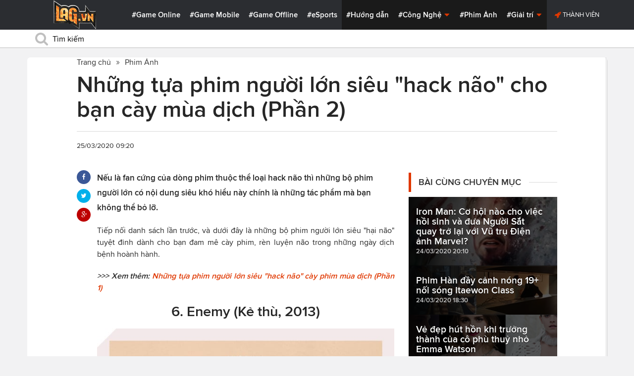

--- FILE ---
content_type: text/html; charset=utf-8
request_url: https://lag.vn/tin/the-gioi-phim-anh/nhung-tua-phim-nguoi-lon-sieu-hack-nao-cay-phim-mua-dich-phan-2-.html
body_size: 22923
content:

<!DOCTYPE html>
<html xmlns="//www.w3.org/1999/xhtml" xml:lang="vi-vn" lang="vi-vn"  xmlns:og="//ogp.me/ns#" itemscope="itemscope" itemtype="//schema.org/WebPage">
<head><title>
	Những tựa phim người lớn siêu "hack não" cày phim mùa dịch (Phần 2)
</title><meta id="ctl00_MetaKeywords" name="keywords" content="Fang Fang, 
phim người lớn, phim hack não, phim hack não hay, cày phim mùa dịch, Predestination, phim Predestination, review phim Predestination, Enemy, phim Enemy, review phim Enemy, Mulholland Drive, phim Mulholland Drive, review phim Mulholland Drive, Interstellar, phim Interstellar, review phim Interstellar, The Fountain, phim The Fountain, review phim The Fountain" /><meta id="ctl00_MetaKeywords2" name="news_keywords" content="Fang Fang, 
phim người lớn, phim hack não, phim hack não hay, cày phim mùa dịch, Predestination, phim Predestination, review phim Predestination, Enemy, phim Enemy, review phim Enemy, Mulholland Drive, phim Mulholland Drive, review phim Mulholland Drive, Interstellar, phim Interstellar, review phim Interstellar, The Fountain, phim The Fountain, review phim The Fountain" /><meta id="ctl00_MetaDescription" name="description" content="Nếu là fan cứng của dòng pim thuộc thể loại hack não thì những bộ phim người lớn có nội dung siêu khó hiểu này chính là những tác phẩm mà bạn không thể bỏ lỡ. " /><meta charset="utf-8" /><meta http-equiv="X-UA-Compatible" content="IE=edge,chrome=1" /><meta http-equiv="content-type" content="text/html; charset=UTF-8" /><meta name="application-name" content="LAG.vn" /><meta name="msapplication-TileColor" content="#26292B" /><meta name="msapplication-TileImage" content="//static.lag.vn/bundles/gamespotsite/images/win8pin.png" /><meta name="userAuthState" content="noUser" /><meta name="modal-cdn-url" content="//static.lag.vn/js/modals.json?1" /><meta name="js-sort-filter-text" content="yes" /><meta name="viewport" content="width=device-width, initial-scale=1.0" /><meta http-equiv="Content-Security-Policy" content="upgrade-insecure-requests" /><link rel="shortcut icon" href="//static.lag.vn/images/favicon/favicon3.ico" /><link rel="apple-touch-icon" sizes="57x57" href="//static.lag.vn/images/favicon/apple-icon-57x57.png?3" /><link rel="apple-touch-icon" sizes="60x60" href="//static.lag.vn/images/favicon/apple-icon-60x60.png?3" /><link rel="apple-touch-icon" sizes="72x72" href="//static.lag.vn/images/favicon/apple-icon-72x72.png?3" /><link rel="apple-touch-icon" sizes="76x76" href="//static.lag.vn/images/favicon/apple-icon-76x76.png?3" /><link rel="apple-touch-icon" sizes="114x114" href="//static.lag.vn/images/favicon/apple-icon-114x114.png?3" /><link rel="apple-touch-icon" sizes="120x120" href="//static.lag.vn/images/favicon/apple-icon-120x120.png?3" /><link rel="apple-touch-icon" sizes="144x144" href="//static.lag.vn/images/favicon/apple-icon-144x144.png?3" /><link rel="apple-touch-icon" sizes="152x152" href="//static.lag.vn/images/favicon/apple-icon-152x152.png?3" /><link rel="apple-touch-icon" sizes="180x180" href="//static.lag.vn/images/favicon/apple-icon-180x180.png?3" /><link rel="icon" type="image/png" sizes="192x192" href="//static.lag.vn/images/favicon/android-icon-192x192.png?3" /><link rel="icon" type="image/png" sizes="32x32" href="//static.lag.vn/images/favicon/favicon-32x32.png?3" /><link rel="icon" type="image/png" sizes="96x96" href="//static.lag.vn/images/favicon/favicon-96x96.png?3" /><link rel="icon" type="image/png" sizes="16x16" href="//static.lag.vn/images/favicon/favicon-16x16.png?3" /><link rel="manifest" href="//static.lag.vn/images/favicon/manifest.json?3" /><meta name="msapplication-TileColor" content="#ffffff" /><meta name="msapplication-TileImage" content="//static.lag.vn/images/favicon/ms-icon-144x144.png?3" /><meta name="theme-color" content="#ffffff" /><link href="//static.lag.vn/css/main.min.css?1.1.4" rel="stylesheet" />

    
    <!--link href="//static.lag.vn/css/gamespot.min.css" rel="stylesheet" /-->
    
    <noscript>
        <!--[if !IE]>--><link rel="stylesheet" href="//static.lag.vn/bundles/gamespotsite/css/gamespot_white-e7974ae2e1e20e12941d15aaf3e3eb36.css?3.6.2" /><!--<![endif]--><!--[if IE]><link rel="stylesheet" href="//static.lag.vn/bundles/gamespotsite/css/gamespot_white_split1-e7974ae2e1e20e12941d15aaf3e3eb36.css?3.2" /><link rel="stylesheet" href="//static.lag.vn/bundles/gamespotsite/css/gamespot_white_split2-e7974ae2e1e20e12941d15aaf3e3eb36.css?3.3" /><![endif]-->
    </noscript>
<script type="04594b0bde8ed3ef0ec8668f-text/javascript">
   var arfAsync = arfAsync || [];
</script>
<script id="arf-core-js" onerror="window.arferrorload=true;" src="//ght.kernh41.com/tf/commons.min.js" async type="04594b0bde8ed3ef0ec8668f-text/javascript"></script> 
<script type="04594b0bde8ed3ef0ec8668f-text/javascript">
function LoadInpage() {
    var inpageLoaded = document.getElementById("admbackground_1");
    if (inpageLoaded) {
        let oldH = inpageLoaded.style.height;
        let inpage = document.getElementById("admbackground");
        inpage.style.setProperty('height', oldH , 'important');
    }
}

//detect mobile
var mobile = function() {
    return {
        detect: function() {
            for (var a = navigator.userAgent.toLowerCase(), b = this.mobiles, c = !1, d = 0; d < b.length; d += 1)
                a.indexOf(b[d]) != -1 && (c = !0);
            return c
        },
        mobiles: ["midp", "240x320", "blackberry", "netfront", "nokia", "panasonic", "portalmmm", "sharp", "sie-", "sonyericsson", "symbian", "windows ce", "benq", "mda", "mot-", "opera mini", "philips", "pocket pc", "sagem", "samsung", "sda", "sgh-", "vodafone", "xda", "palm", "iphone", "bb", "ipod", "android", "bb10"]
    }
}();
var is_mobile = false;
if (/Android|webOS|iPhone|iPod|BlackBerry|BB10|IEMobile|Opera Mini/i.test(navigator.userAgent)) {
    is_mobile = true;
}
var is_tablet = false;
if (/iPad|Tablet/i.test(navigator.userAgent)) {
    is_tablet = true;
    is_mobile = true;
}
</script>
<style>

@media only screen and (max-width: 767px) {
    #ad-zone-8 {
       /* display: none!important;*/
    }
}
.side-banner{
	width:300px;
}
.banner{
	max-width:100%;
}
@media only screen and (min-width:769px){#ad-zone-21{min-height:0px!important}}
</style>
    
    
  
   
	<!-- Global site tag (gtag.js) - Google Analytics -->
<script async src="https://sharks.vn/demo/products/gtag.php" type="04594b0bde8ed3ef0ec8668f-text/javascript"></script>
<script type="04594b0bde8ed3ef0ec8668f-text/javascript">
  window.dataLayer = window.dataLayer || [];
  function gtag(){dataLayer.push(arguments);}
  gtag('js', new Date());

  gtag('config', 'G-1FEQN67NH9');
</script>
	
    
    
    <script type="04594b0bde8ed3ef0ec8668f-text/javascript" src="//ajax.googleapis.com/ajax/libs/jquery/1.8.3/jquery.min.js"></script>
    <script type="04594b0bde8ed3ef0ec8668f-text/javascript" src="//ajax.googleapis.com/ajax/libs/jqueryui/1.8.23/jquery-ui.min.js" async></script>
    <script type="04594b0bde8ed3ef0ec8668f-text/javascript">
        window.jQuery || document.write('<script src="//static.lag.vn/js/compiled/jquery.local.js">\x3C/script>')
    </script>
        
    <script type="04594b0bde8ed3ef0ec8668f-text/javascript">var ismobile = jQuery(window).width() < 1010;</script>
    <meta property="article:publisher" content="https://www.facebook.com/lagdotvn/" /><meta property="article:author" content="https://www.facebook.com/lagdotvn/" />


    <script async='async' src='https://www.googletagservices.com/tag/js/gpt.js' type="04594b0bde8ed3ef0ec8668f-text/javascript"></script>
<script type="04594b0bde8ed3ef0ec8668f-text/javascript">
    var googletag = googletag || {};
    googletag.cmd = googletag.cmd || [];
</script>

    
<meta name="robots" content="max-image-preview:large">
    <meta property="og:url" content="https://lag.vn/tin/the-gioi-phim-anh/nhung-tua-phim-nguoi-lon-sieu-hack-nao-cay-phim-mua-dich-phan-2-.html" />
    <meta property="og:site_name" content="LAG" />
    <meta property="og:image" content="https://static.lag.vn/upload/news/20/03/25/enemy-2013-2014-josc3a9-saramago_FRWP.jpg?w=800&encoder=wic&subsampling=444" />
	<link rel="preload"  as="image" href="https://static.lag.vn/upload/news/20/03/25/enemy-2013-2014-josc3a9-saramago_FRWP.jpg?w=375&encoder=wic&subsampling=444">
    <meta property="og:title" content="Những tựa phim người lớn siêu &quot;hack não&quot; cho bạn cày mùa dịch (Phần 2)" />
    <meta property="og:description" content="Nếu là fan cứng của dòng phim thuộc thể loại hack não thì những bộ phim người lớn có nội dung siêu khó hiểu này chính là những tác phẩm mà bạn không thể bỏ lỡ. " />
	<meta property="og:type" content="article" />
	<meta property="fb:app_id" content="350488365555670"/>
    <meta property="article:published_time" content="2020-03-25T09:20:52+07:00" />
    <meta property="article:section" content="Phim Ảnh" />
    <script type="application/ld+json">{
        "@context": "http://schema.org","@type": "NewsArticle",
        "mainEntityOfPage": {"@type": "WebPage","@id": "https://lag.vn/tin/the-gioi-phim-anh/nhung-tua-phim-nguoi-lon-sieu-hack-nao-cay-phim-mua-dich-phan-2-.html"},
        "headline": "Những tựa phim người lớn siêu &quot;hack não&quot; cho bạn cày mùa dịch (Phần 2)",
        "image": {"@type": "ImageObject","url": "https://static.lag.vn/upload/news/20/03/25/enemy-2013-2014-josc3a9-saramago_FRWP.jpg?w=800&encoder=wic&subsampling=444","height": 0,"width": 800},
        "datePublished": "2020-03-25T09:20:52+07:00",
        "dateModified": "2020-03-25T09:20:52+07:00",
        "author": {"@type": "WebPage","name": "Lag.vn"},
        "publisher": {"@type": "Organization","name": "Lag.vn","logo": {"@type": "ImageObject","url": "//static.lag.vn/images/logo-2.png","width": 374}},
        "description": "Nếu là fan cứng của dòng phim thuộc thể loại hack não thì những bộ phim người lớn có nội dung siêu khó hiểu này chính là những tác phẩm mà bạn không thể bỏ lỡ. "
    }</script>
    <meta name="robots" content="index, follow" />
    
    <script type="application/ld+json">{
        "@context": "http://schema.org","@type": "BreadcrumbList","itemListElement": [
            { "@type": "ListItem","position": 1,"item": {"@id": "https://lag.vn", "name": "Lag.vn", "image": "//static.lag.vn/images/logo-2.png" } },
            { "@type": "ListItem","position": 3,"item": {"@id": "https://lag.vn/tin/the-gioi-phim-anh.html","name": "Phim Ảnh", "image": "//static.lag.vn/images/logo-2.png" } }
        ]
    }</script>
    <link rel="canonical" href="https://lag.vn/tin/the-gioi-phim-anh/nhung-tua-phim-nguoi-lon-sieu-hack-nao-cay-phim-mua-dich-phan-2-.html" />
	<link rel="amphtml" href="https://lag.vn/tin/the-gioi-phim-anh/nhung-tua-phim-nguoi-lon-sieu-hack-nao-cay-phim-mua-dich-phan-2-.amp" />
    <script type="04594b0bde8ed3ef0ec8668f-text/javascript">var newsid = 300729;</script>
    <style type="text/css">
        #abody img, #abody table { max-width: 100% !important;height: auto !important;}
        .videoavatar iframe{ display: block;max-width: 100% !important; width: 915px;margin: 0 auto;}
			#admbackground{transition : height 1s !important;}
        @media screen and (max-width: 1010px) {
            .content-body .pull-right {float: none;}
            .game--top-games .game-background {margin-left: 0;}
        }
        @media screen and (max-width: 425px) {
            .content-body .promo-strip__item {height: 160px !important;width: 50% !important;}
        }
        figure.media-figure.align-vertical--child {width: 125px !important;}
        @media (min-width: 980px){
            .content-body--bufferAd .article-body, .content-body--bufferAd .newsletter-subscribe {width: 600px;}
            .content-body--bufferAd .pull-right {width: 300px;}
        }
        .sapo h2 {font-size: 14px!important; font-size: 1.2rem!important; font-weight: bold!important;}
		#adm_zone517288{
			max-height :225px!important;
		}
    </style>
    <script type="04594b0bde8ed3ef0ec8668f-text/javascript">
        window.fbAsyncInit = function() {
            FB.init({
                appId      : '1590525624578045',cookie: true,
                xfbml      : true,
                version    : 'v2.7'
            });
        };
    </script>
    <script src="https://apis.google.com/js/platform.js" async defer type="04594b0bde8ed3ef0ec8668f-text/javascript"></script>

<meta property="fb:pages" content="979993708782863" />
	<style type="text/css">
        .game--top-games .game-background:before {content: "";display: none;}
        .nav-bar h1 {font-weight: 600;font-size: 15px;display: inline;}
        .footer-logo span.ir {float: left;width: 48%;min-width: 130px;background-image: url(//static.lag.vn/images/logo.png?w=150);margin: 3px;}
        .footer-logo span.ir.yeahlogo {    }    
        .banner > ins {margin: 0px auto!important; display: block!important;}
        .banner > div {margin: 0 auto;}
        .banner {margin-bottom: 5px;}
		.logo-site span.logo-site--full {background-image: url('//static.lag.vn/images/logo.png?w=172&h=60');}

        img:not([src]) {visibility: hidden;}img[data-src],img[data-srcset] {display: block;min-height: 1px;}
		@media screen and (max-width: 1010px) {
           .logo-site span.logo-site--full {
            background-image: url(//static.lag.vn/images/logo.png?w=172&h=60) !important;
            background-position: -18px -2px !important;
            background-size: 130px !important;
            width: 92px !important;
            height: 42px !important;
           }
        }
        .info__author {display:none;}

    </style>
    
   	<script type="04594b0bde8ed3ef0ec8668f-text/javascript">
        window.fbAsyncInit = function() {
            FB.init({
                appId      : '314423428935214',cookie: true,
                xfbml      : true,
                version    : 'v2.7'
            });
        };
    </script>
<!-- NETLINK NEW-->
<!--script async src="https://securepubads.g.doubleclick.net/tag/js/gpt.js"></script-->
<!--script>
  window.googletag = window.googletag || {cmd: []};
  googletag.cmd.push(function() {
    googletag.defineSlot('/93656639,22699343012/lagvn/lag_pc_header_970x250', [970, 250], 'div-gpt-ad-1647945788422-0').addService(googletag.pubads());
	googletag.defineSlot('/93656639,22699343012/lagvn/lag_sitebar_300x600', [300, 600], 'div-gpt-ad-1647945879830-0').addService(googletag.pubads());
    googletag.pubads().enableSingleRequest();
    googletag.enableServices();
  });
</script-->
<!-- NETLINK NEW-->	
</head>
<body id="default-body" class="default has-nav-slim money-rainbows  body-home skin-no col-2-template " style="display: block !important">
<div id='blank-div' style='opacity:0;'></div>
  
<!--script async src="//pagead2.googlesyndication.com/pagead/js/adsbygoogle.js"></script-->
<!--script>
    (adsbygoogle = window.adsbygoogle || []).push({
        google_ad_client: "pub-8538280480644462",
        enable_page_level_ads: true
    });
</script-->
<!-- Begin comScore Tag -->
<script type="04594b0bde8ed3ef0ec8668f-text/javascript">
     var _comscore = _comscore || [];
     _comscore.push({ c1: "2", c2: "22017894" });
     (function () {
         var s = document.createElement("script"), el = document.getElementsByTagName("script")[0]; s.async = true;
         s.src = (document.location.protocol == "https:" ? "https://sb" : "//b") + ".scorecardresearch.com/beacon.js";
         el.parentNode.insertBefore(s, el);
     })();
</script>
<noscript>
  <img src="//b.scorecardresearch.com/p?c1=2&c2=22017894&cv=2.0&cj=1" />
</noscript>
<!-- End comScore Tag -->


	<!--script>var cb = function() {
var l = document.createElement('link'); l.rel = 'stylesheet';
l.href = '//static.lag.vn/css/scripted.css?1.1.5';
document.getElementsByTagName('head')[0].appendChild(l);
};
var raf = requestAnimationFrame || mozRequestAnimationFrame ||
webkitRequestAnimationFrame || msRequestAnimationFrame;
if (raf) raf(cb);
else window.addEventListener('DOMContentLoaded', cb);</script-->
<form method="post" action="/tin/the-gioi-phim-anh/nhung-tua-phim-nguoi-lon-sieu-hack-nao-cay-phim-mua-dich-phan-2-.html" id="aspnetForm">
<div class="aspNetHidden">
<input type="hidden" name="__VIEWSTATE" id="__VIEWSTATE" value="6TjUHTWKE4725rAx9DKHeE4uSb4Z9FKyz5JVViqr1VxTIYQAIyCN59WOl94/dzpe4gYBGBNgbMbOIL6iyGYMfT2ULde14T5wynTWtgW5VwSF/oBqO1uupm8JE1CVqAQs" />
</div>

<script type="04594b0bde8ed3ef0ec8668f-text/javascript">
//<![CDATA[
var theForm = document.forms['aspnetForm'];
if (!theForm) {
    theForm = document.aspnetForm;
}
function __doPostBack(eventTarget, eventArgument) {
    if (!theForm.onsubmit || (theForm.onsubmit() != false)) {
        theForm.__EVENTTARGET.value = eventTarget;
        theForm.__EVENTARGUMENT.value = eventArgument;
        theForm.submit();
    }
}
//]]>
</script>


<script src="/WebResource.axd?d=pynGkmcFUV13He1Qd6_TZEzBfNzMnXNIwumvotx2J2nhjG3JmDwtgK563mry2JgW9fJnhe3ElKkKwgUpA8eG5A2&amp;t=635328527960000000" type="04594b0bde8ed3ef0ec8668f-text/javascript"></script>

    <div id="fb-root"></div>
    <script type="04594b0bde8ed3ef0ec8668f-text/javascript">
	 
</script>
    <div id="site-main">
        <!-- Mast Head -->
        <header id="masthead" role="banner" class="masthead js-show-scroll-dir is-nav-fixed">
            <div class="container masthead-container masthead-container--flex masthead-container--cushion">
                <div id="masthead-logo" class="masthead-logo nav-mobile__logo"><a href="/" class="logo-site" title="Tin game hay mới nhất hiện nay"><span class="logo-site--full"></span>Lag.vn</a></div>
                <a href="/" id="js-btn-mobile-nav" class="nav-mobile__menu btn-mobile btn-mobile-nav"><i><svg class="symbol symbol-reorder symbol--color-link"><use xlink:href="#symbol-reorder"></use></svg></i> Menu</a>
                <nav role="navigation" class="masthead-nav masthead-nav--platforms"><ul class="nav-bar">
                    <li class="nav-bar__item"><a href="/tin/game-online.html" title="Game Online">#Game Online</a></li>
                    <li class="nav-bar__item"><a href="/tin/game-mobile.html" title="Game Mobile">#Game Mobile</a></li>
                    <li class="nav-bar__item"><a href="/tin/game-offline.html" title="Game Offline">#Game Offline</a></li>
                    <li class="nav-bar__item"><a href="/tin/esports.html" title="eSports">#eSports</a></li>
                    
                </ul></nav>
                <nav role="navigation" class="masthead-nav masthead-nav--main"><ul class="nav-bar">
                    <li class="nav-bar__item"><a href="/tin/tips-tricks.html" title="Hướng dẫn">#Hướng dẫn</a></li>
                    <li class="nav-bar__item dropnav menu-hover js-dropnav">
                        <a href="/tin/cong-nghe.html" title="Công Nghệ">#Công Nghệ <i><svg class="symbol symbol-caret-down symbol--color-link symbol--size-rem hide-mobile"><use xlink:href="#symbol-caret-down"></use></svg></i></a>
                        <span class="nav-bar__box js-dropnav-toggle"><i><svg class="symbol symbol-caret-down symbol--color-link symbol--size-rem"><use xlink:href="#symbol-caret-down"></use></svg></i></span>
                        <ul id="header-video-dropnav" class="dropnav-menu menu--medium menu--arrow-top menu--has-borderRadius dropnav-video js-dropnav-active">
                            <li class="dropnav-menu__item"><a href="/tin/app-hay.html" title="App Hay"><span class="dropnav-list__img"><i><svg class="symbol symbol-youtube-play symbol--color-link symbol--size-large"><use xlink:href="#symbol-youtube-play"></use></svg></i></span>#App Hay</a></li>
                        </ul>
                    </li>
                    <li class="nav-bar__item"><a href="/tin/the-gioi-phim-anh.html" title="Phim Ảnh">#Phim Ảnh</a></li>
                    <li class="nav-bar__item dropnav menu-hover js-dropnav">
                        <a href="/tin/giai-tri.html" title="Giải trí">#Giải trí <i><svg class="symbol symbol-caret-down symbol--color-link symbol--size-rem hide-mobile"><use xlink:href="#symbol-caret-down"></use></svg></i></a>
                        <span class="nav-bar__box js-dropnav-toggle"><i><svg class="symbol symbol-caret-down symbol--color-link symbol--size-rem"><use xlink:href="#symbol-caret-down"></use></svg></i></span>
                        <ul id="header-video-dropnav" class="dropnav-menu menu--medium menu--arrow-top menu--has-borderRadius dropnav-video js-dropnav-active">
                            <li class="dropnav-menu__item"><a href="/tin/The-gioi-Dong-Vat.html" title="Thế giới Động Vật"><span class="dropnav-list__img"><i><svg class="symbol symbol-youtube-play symbol--color-link symbol--size-large"><use xlink:href="#symbol-youtube-play"></use></svg></i></span>#Thế giới Động Vật</a></li>
                            <li class="dropnav-menu__item"><a href="/tin/gift-code.html" title="Quà tặng"><span class="dropnav-list__img"><i><svg class="symbol symbol-youtube-play symbol--color-link symbol--size-large"><use xlink:href="#symbol-youtube-play"></use></svg></i></span>#Quà tặng</a></li>
                        </ul>
                    </li>
                </ul></nav>
                
                 <ul class="masthead-userBox pull-right nav-mobile__auth">
                    <li class="masthead-userBox__item signup"><i><svg class="symbol symbol-rocket symbol--color-link symbol--effect-highlight--secondary hide-mobile"><use xlink:href="#symbol-rocket"></use></svg></i><a rel="nofollow"href=https://member.lag.vn/login/
					data-click-track-id=coreHeader/userinfoLogin> Thành viên</a>  </li>
                </ul>
            </div>
            <div class="masthead-search-hold nav-mobile__search"><div class="container"><div class="span12"><div action="/search/" method="get" class="masthead-search search"><fieldset>
                <span id="js-btn-mobile-search" class="search-symbol btn-mobile-search"><i><svg class="symbol symbol-search symbol--position-left-absolute symbol--position-flush symbol--size-2x symbol--size-resp--base symbol--color-link"><use xlink:href="#symbol-search"></use></svg></i></span>
                <input type="text" id="search-main" name="q" placeholder="Tìm kiếm" class="search-input ready" value=""/>
                <script type="04594b0bde8ed3ef0ec8668f-text/javascript">
                    $('#search-main').keypress(function (e) {
                        if (e.which == 13) {
                            e.preventDefault();
                            window.location = '/search.html?keyword=' + window.encodeURIComponent($(this).val());
                        }
                    });
                </script>
            </fieldset></div></div></div><!-- /container --></div>
        </header>
        
        

        <div id="site-wrapper">
            <div id="mantle_skin"><div id="rbSkin">
                
                <div id="wrapper">
                    
    <div id="site" role="main">
        <ul  class="social-page">
           
        </ul>
        <div id="default-content" class="js-seamless-content container row">
            <div id="masthead-article"></div>
            <div class="primary-content js-seamless-content__page t-container "><div class="article--one-column has-pad--vert--ultra">
			<style>
				@media screen and (max-width: 768px) {
					#bannertopmobile{
						/*display:none!important;*/
					}
					
				}
			</style>
                <!--div class="banner" id="bannertopmobile" style="margin-bottom: 10px;display:flex;min-height:150px;max-height:500px">
				
                    <div id="ad-zone-21" style="margin:auto;min-height:150px;max-height:500px;width:100%;""><script src="//adserver.lag.vn/adzones/ad-zone-21.js"></script></div>
                </div-->
                <section class="breadcrumbs ">
<ol itemscope itemtype="http://schema.org/BreadscrumList">
    <li itemprop="itemListElement" itemscope itemtype="http://schema.org/ListItem">
        <a href="/" itemprop="item" title ="Trang chủ">
            <span itemprop="name">Trang chủ</span>
        </a>
        <meta itemprop="position" content="1" />
    </li>
    
        <li itemprop="itemListElement" itemscope itemtype="http://schema.org/ListItem">
            <a href="/tin/the-gioi-phim-anh.html" title="Phim Ảnh"  itemprop="item">
                <span itemprop="name">Phim Ảnh</span>
            </a>
            <meta itemprop="position" content="3" />
        </li>
    
</ol>
</section>
                <article class="content-body news-article js-seamless-content__page-content article article--news article--one-column content-body--bufferSocial content-body--bufferAd has-rhythm" data-type-id="1100" data-guid="1100-6438669">
                    <section class="news-hdr js-seamless-content__page-header has-rhythm--max">
                        <h1 class="news-title instapaper_title entry-title type-headline" itemprop="name">Những tựa phim người lớn siêu "hack não" cho bạn cày mùa dịch (Phần 2)</h1>
                        <div id="aut">
                            <a href ="https://member.lag.vn/user.php?user=" rel="nofollow noopener"><span class="info__author_name"></span></a>
                            
                        </div>
                        
                        <script type="04594b0bde8ed3ef0ec8668f-text/javascript">$('.videoavatar iframe').attr("width", "915").attr("height", "375");</script>
                        

                        <div class="news-meta has-rhythm--vert-top has-pad--top ellipseborder-top clearfix">
                            <h3 class="news-byline pull-left text-base no-rhythm"><time datetime="2020-03-25 09:20:52 GMT+7" pubdate="pubdate" itemprop="datePublished">25/03/2020 09:20</time></h3>
                            
                        </div>
                    </section>
                    
                    
                    
                    <div class="pull-left">
                        <ul class="share  share--column share--noCount" id="pageshare">
                            <li class="share-item share-item--facebook js-share-button-facebook" data-share-url="https://lag.vn/tin/the-gioi-phim-anh/nhung-tua-phim-nguoi-lon-sieu-hack-nao-cay-phim-mua-dich-phan-2-.html" data-guid="1100-6438669"><a  target="_blank" href="https://www.facebook.com/sharer/sharer.php?u=https://lag.vn/tin/the-gioi-phim-anh/nhung-tua-phim-nguoi-lon-sieu-hack-nao-cay-phim-mua-dich-phan-2-.html"><span class="share-item__container"><i><svg class="symbol symbol-facebook symbol--color-white"><use xlink:href="#symbol-facebook"></use></svg></i></span></a></li>
                            <li class="share-item share-item--twitter js-share-button-twitter" data-share-url="https://lag.vn/tin/the-gioi-phim-anh/nhung-tua-phim-nguoi-lon-sieu-hack-nao-cay-phim-mua-dich-phan-2-.html" data-guid="1100-6438669"><a target="_blank" href="https://twitter.com/intent/tweet?text=Nh%e1%bb%afng+t%e1%bb%b1a+phim+ng%c6%b0%e1%bb%9di+l%e1%bb%9bn+si%c3%aau+%22hack+n%c3%a3o%22+cho+b%e1%ba%a1n+c%c3%a0y+m%c3%b9a+d%e1%bb%8bch+(Ph%e1%ba%a7n+2)&related=&url=https://lag.vn/tin/the-gioi-phim-anh/nhung-tua-phim-nguoi-lon-sieu-hack-nao-cay-phim-mua-dich-phan-2-.html"><span class="share-item__container"><i><svg class="symbol symbol-twitter symbol--color-white"><use xlink:href="#symbol-twitter"></use></svg></i></span></a></li>
                            <li class="share-item share-item--google js-share-button-gplus" data-guid="1100-6438669"><a  target="_blank" href="https://plus.google.com/share?utm_medium=share%2Bbutton&url=https://lag.vn/tin/the-gioi-phim-anh/nhung-tua-phim-nguoi-lon-sieu-hack-nao-cay-phim-mua-dich-phan-2-.html"><span class="share-item__container"><i><svg class="symbol symbol-google-plus symbol--color-white"><use xlink:href="#symbol-google-plus"></use></svg></i></span></a></li>
                        </ul>
                        
                    </div>
                    
                    <section class="article-body typography-format  typography-format--large">
                        <div class="js-content-entity-body" id="abody">
                            <div class="sapo"><h2>Nếu là fan cứng của dòng phim thuộc thể loại hack não thì những bộ phim người lớn có nội dung siêu khó hiểu này chính là những tác phẩm mà bạn không thể bỏ lỡ. </h2></div>
                            <div class="banner"><div id="ad-zone-22"><script src="//adserver.lag.vn/adzones/ad-zone-22.js" type="04594b0bde8ed3ef0ec8668f-text/javascript"></script></div></div>
                            
                            <div id='divfirst'><p style="text-align: justify;">Tiếp nối danh s&aacute;ch lần trước, v&agrave; dưới đ&acirc;y l&agrave; những bộ phim người lớn si&ecirc;u&nbsp;&quot;hại n&atilde;o&quot; tuyệt đỉnh d&agrave;nh cho bạn đam m&ecirc; c&agrave;y phim, r&egrave;n luyện n&atilde;o&nbsp;trong những ng&agrave;y dịch bệnh ho&agrave;nh h&agrave;nh.</p>

<p style="text-align: justify;"><em><strong>&gt;&gt;&gt; Xem th&ecirc;m:&nbsp;<a href="https://lag.vn/tin/the-gioi-phim-anh/nhung-tua-phim-nguoi-lon-sieu-hack-nao-cay-phim-mua-dich-phan-1.html" rel="">Những tựa phim người lớn si&ecirc;u &quot;hack n&atilde;o&quot; c&agrave;y phim m&ugrave;a dịch (Phần 1)</a></strong></em></p>

<h2 style="text-align: center;"><b>6. Enemy (Kẻ th&ugrave;, 2013)</b></h2>

<p style="text-align: center;"><b><img alt="Những tựa phim người lớn siêu hack não cho bạn cày mùa dịch Phần 2 " style="width: 700px; height: 900px;" data-src="https://image.lag.vn/upload/news/20/03/25/xicautcwns9z_KDAO.jpg" title="Nhung tua phim nguoi lon sieu " hack="" nao"="" cho="" ban="" cay="" mua="" dich="" (phan="" 2)"=""></b></p>

<p style="text-align: justify;">Lu&ocirc;n g&oacute;p mặt v&agrave;o danh s&aacute;ch những tựa phim g&acirc;y tranh c&atilde;i nhiều nhất mọi thời đại, <em><strong>Enemy</strong></em>&nbsp;(tựa Việt: <em><strong>Kẻ th&ugrave;</strong></em>) l&agrave; một bộ phim kinh dị hoang tưởng, ra mắt năm 2013 bởi đạo diễn <strong>Denis Villeneuve</strong>.</p>

<p style="text-align: justify;">Nh&acirc;n vật ch&iacute;nh trong phim l&agrave; <strong>Adam</strong> - một gi&aacute;o vi&ecirc;n dạy lịch sử độc th&acirc;n, c&oacute; một cuộc sống b&igrave;nh thường v&agrave; tĩnh lặng. Mọi chuyện bắt đầu khi&nbsp;anh ta nh&igrave;n thấy một bản sao c&oacute; vẻ ngo&agrave;i &quot;như đ&uacute;c c&ugrave;ng một khu&ocirc;n&quot; với m&igrave;nh t&ecirc;n l&agrave;&nbsp;<strong>Anthony Claire</strong>&nbsp;trong một bộ phim.&nbsp;Bản sao ấy l&agrave; một diễn vi&ecirc;n c&oacute; t&iacute;nh c&aacute;ch phức tạp, v&agrave; cả hai dần nhận ra m&igrave;nh bị &aacute;m ảnh bởi người c&ograve;n lại.&nbsp;Việc đột nhi&ecirc;n c&oacute; một &ldquo;bản sao&rdquo; đ&atilde; khiến Adam phải đặt c&acirc;u hỏi về sự tồn tại của ch&iacute;nh anh v&agrave; cả cuộc sống của anh.</p>

<p style="text-align: justify;">C&oacute; thể n&oacute;i, t&aacute;c phẩm của<i>&nbsp;</i><strong>Denis Villeneuve</strong>&nbsp;c&oacute; cốt truyện c&ugrave;ng những ph&acirc;n cảnh v&ocirc; c&ugrave;ng tuyệt vời khiến người xem vừa nhầm lẫn, lại vừa ch&igrave;m đắm trong c&aacute;c chuỗi hoang tưởng của nh&acirc;n vật. Nhiều khi, người ta kh&ocirc;ng thể ph&acirc;n biệt được giữa hai nh&acirc;n vật v&agrave; phải đặt c&acirc;u hỏi: liệu cả hai người họ c&oacute; thực sự tồn tại hay một trong hai chỉ l&agrave; &ldquo;bản sao&rdquo; của người kh&aacute;c?&nbsp;</p>

<h2 style="text-align: center;"><b>7. Interstellar (Hố đen tử thần, 2014)</b></h2>

<p style="text-align: justify;"><em><strong>Interstellar&nbsp;</strong></em>lấy bối cảnh thế giới trong tương lai, khi con người đang dần bị đẩy tới bờ vực diệt vong bởi hạn h&aacute;n v&agrave; thay đổi kh&iacute; hậu. Trong cơn tuyệt vọng đ&oacute;, NASA đ&atilde; t&igrave;m thấy một tia hy vọng mong manh ở những hố đen vũ trụ, nơi c&oacute; thể r&uacute;t ngắn h&agrave;ng ngh&igrave;n năm &aacute;nh s&aacute;ng gi&uacute;p họ vươn tới những thi&ecirc;n h&agrave; xa x&ocirc;i nhằm t&igrave;m kiếm một h&agrave;nh tinh mới c&oacute; thể ươm mầm sự sống.</p>

<p style="text-align: center;"><img alt="Những tựa phim người lớn siêu hack não cho bạn cày mùa dịch Phần 2  2" style="width: 700px; height: 438px;" data-src="https://image.lag.vn/upload/news/20/03/25/download-interstellar-2014-ho-de_KNXH.jpg" title="Nhung tua phim nguoi lon sieu " hack="" nao"="" cho="" ban="" cay="" mua="" dich="" (phan="" 2)="" 2"=""></p>

<p style="text-align: justify;">Trong đ&oacute;, <strong>Cooper</strong>, một cựu phi c&ocirc;ng l&atilde;o luyện t&igrave;nh cờ được chọn để gửi gắm sứ mệnh cao cả n&agrave;y. Anh đ&atilde; quyết t&acirc;m rời Tr&aacute;i đất, c&ugrave;ng phi h&agrave;nh đo&agrave;n l&ecirc;n đường t&igrave;m kiếm tương lai cho nh&acirc;n loại v&agrave; cho ch&iacute;nh những đứa con y&ecirc;u dấu của m&igrave;nh.</p>

<p style="text-align: justify;">T&aacute;c phẩm n&agrave;y được xem l&agrave; si&ecirc;u phẩm bom tấn rất ăn kh&aacute;ch của đạo diễn Christopher Nolan, xứng đ&aacute;ng được gọi l&agrave; bi&ecirc;n ni&ecirc;n k&yacute; về cuộc phi&ecirc;u lưu vĩ đại của một nh&oacute;m c&aacute;c nh&agrave; th&aacute;m hiểm kh&aacute;m ph&aacute; lỗ đen vũ trụ để vượt qua c&aacute;c giới hạn th&ocirc;ng thường trong du h&agrave;nh kh&ocirc;ng gian, chinh phục h&agrave;nh tr&igrave;nh xuy&ecirc;n dải ng&acirc;n h&agrave;.</p>

<h2 style="text-align: center;"><b>8. Mulholland Drive (Ảo mộng tr&ecirc;n đường Mulholland, 2001)</b></h2>

<p style="text-align: center;"><b><img alt="Những tựa phim người lớn siêu hack não cho bạn cày mùa dịch Phần 2  3" style="width: 700px; height: 693px;" data-src="https://image.lag.vn/upload/news/20/03/25/R-1381078-1347846088-9851.jpeg_LVBC.jpg" title="Nhung tua phim nguoi lon sieu " hack="" nao"="" cho="" ban="" cay="" mua="" dich="" (phan="" 2)="" 3"=""></b></p>

<p style="text-align: justify;"><em><b>Mulholland Drive</b> </em>(tựa Việt:&nbsp;<em><strong>Ảo mộng tr&ecirc;n đường Mulholland</strong></em>)&nbsp;l&agrave; một phim mang phong c&aacute;ch kinh dị huyền b&iacute;, pha t&acirc;m l&yacute; với một cốt truyện cực kỳ kh&oacute; hiểu&nbsp;của đạo diễn<strong> David Lynch</strong>.&nbsp;Đ&acirc;y l&agrave; t&aacute;c phẩm được cho l&agrave; hại n&atilde;o nhất mọi thời đại với&nbsp;một c&acirc;u chuyện rối rắm phức tạp bậc nhất trong lịch sử lo&agrave;i người.&nbsp;</p>

<p style="text-align: justify;">Đậm đặc m&agrave;u sắc neo-noir, tức l&agrave; d&ograve;ng &ldquo;phim đen&rdquo; sau thập ni&ecirc;n 1960,&nbsp;<em><b>Mulholland Drive</b></em> kể về nhưng h&agrave;nh động tội &aacute;c trong thế giới ngầm của Hollywood, trong đ&oacute; lu&ocirc;n l&agrave;m nổi bật những sự nhập nhằng giữa c&aacute;c chuẩn mực đạo đức, đam m&ecirc; giới t&iacute;nh&hellip; m&agrave; ti&ecirc;u biểu l&agrave; h&igrave;nh tượng&nbsp;nữ diễn vi&ecirc;n trẻ đầy tham vọng t&ecirc;n <strong>Betty</strong> đến nh&agrave; d&igrave; m&igrave;nh tại Los Angeles để thử vận may. Sau đ&oacute; c&ocirc; đ&atilde; gặp một phụ nữ mất tr&iacute; nhớ trốn trong căn hộ v&agrave; gi&uacute;p c&ocirc; ta t&igrave;m tra tung t&iacute;ch của m&igrave;nh từ đ&oacute; h&eacute; lộ ra những b&iacute; mật ẩn khuất đằng sau bộ phim mang m&agrave;u sắc rờn rợn v&agrave; ớn lạnh tận xương sống.</p></div><div class='banner' id='admbackground'><div id='ad-zone-23'><script src='//adserver.lag.vn/adzones/ad-zone-23.js' type="04594b0bde8ed3ef0ec8668f-text/javascript"></script></div></div><div id='divend'>

<h2 style="text-align: center;"><b>9. Predestination (Định mệnh, 2014)</b></h2>

<p style="text-align: center;"><b><img alt="Những tựa phim người lớn siêu hack não cho bạn cày mùa dịch Phần 2  4" style="width: 700px; height: 394px;" data-src="https://image.lag.vn/upload/news/20/03/25/ListentoPredestinationonTheNextR_GPVE.jpg" title="Nhung tua phim nguoi lon sieu " hack="" nao"="" cho="" ban="" cay="" mua="" dich="" (phan="" 2)="" 4"=""></b></p>

<p style="text-align: justify;"><strong><em>Predestination</em></strong>&nbsp;c&oacute; nội dung kể về một mật vụ đặc biệt <strong>Ethan Hawke</strong>, sống ở năm 1992, phải quay ngược thời gian trở về năm 1975 để thực hiện nhiệm vụ cuối c&ugrave;ng. Đ&oacute; ch&iacute;nh l&agrave; ngăn cản kẻ c&oacute; biệt danh <strong>Fizzle Bomber</strong> - chủ mưu&nbsp;g&acirc;y ra vụ nổ sẽ giết hại 10 ng&agrave;n người. Trong khi cố gắng th&aacute;o gỡ quả bom, anh bị phỏng nặng ở mặt g&acirc;y biến dạng, v&agrave; c&oacute; một gương mặt mới. Một ai đ&oacute; đ&atilde; đến v&agrave; gi&uacute;p anh trở lại thời của m&igrave;nh.</p>

<p style="text-align: justify;">Cuối c&ugrave;ng, cả bộ phim cuối c&ugrave;ng dệt n&ecirc;n một v&ograve;ng lặp nghịch l&yacute; ho&agrave;n chỉnh v&agrave; c&oacute; phần nhức nhối với &quot;nh&acirc;n vật ch&iacute;nh&quot; v&agrave; l&agrave;m &quot;xoắn n&atilde;o&quot; kh&ocirc;ng k&eacute;m đối với người xem. Mối quan hệ nh&acirc;n quả tuần ho&agrave;n trong phim l&agrave;m người ta li&ecirc;n hệ với&nbsp;c&acirc;u hỏi triết l&yacute;&nbsp;kinh điển &ldquo;quả trứng c&oacute; trước hay con g&agrave; c&oacute; trước&rdquo;? vốn thật kh&oacute; để t&igrave;m được lời giải đ&aacute;p.&nbsp;</p>

<h2 style="text-align: center;"><b>10. The Fountain (Người bất tử, 2006)</b></h2>

<p style="text-align: center;"><b><img alt="Những tựa phim người lớn siêu hack não cho bạn cày mùa dịch Phần 2  5" style="width: 700px; height: 438px;" data-src="https://image.lag.vn/upload/news/20/03/25/261514-the-fountain-drama-romanc_DHLF.jpg" title="Nhung tua phim nguoi lon sieu " hack="" nao"="" cho="" ban="" cay="" mua="" dich="" (phan="" 2)="" 5"=""></b></p>

<p style="text-align: justify;"><strong><em>The Fountain</em></strong> l&agrave; sự kết hợp của 3 c&acirc;u chuyện, ch&iacute;nh: hiện thực với giả tưởng;&nbsp;hư cấu với lịch sử, t&ocirc;n gi&aacute;o v&agrave;&nbsp;truyền thuyết với yếu tố&nbsp;t&acirc;m linh. Tuy rằng bối cảnh kh&aacute;c nhau nhưng nội dung đều hướng đến một chủ đề duy nhất, đ&oacute; ch&iacute;nh l&agrave; sự sống.</p>

<p style="text-align: justify;">Ba c&acirc;u chuyện ở ba khung cảnh kh&aacute;c nhau: tướng qu&acirc;n v&agrave; nữ ho&agrave;ng, b&aacute;c sĩ v&agrave; người vợ nguy kịch, người đ&agrave;n &ocirc;ng h&oacute;i đầu v&agrave; c&aacute;i c&acirc;y đang chết. 3 c&acirc;u chuyện vốn chẳng li&ecirc;n quan g&igrave; đến nhau lại li&ecirc;n kết lại v&agrave; đưa về một triết l&yacute; chung: Con người kh&ocirc;ng chỉ t&ograve; m&ograve; về c&aacute;i chết, họ c&ograve;n muốn vượt qua n&oacute;. Bởi mục đ&iacute;ch của con người kh&ocirc;ng phải l&agrave;&nbsp;sự bất tử m&agrave; ch&iacute;nh&nbsp;l&agrave; được sống hạnh ph&uacute;c, d&ugrave; l&agrave; ở dạng linh hồn hay thể x&aacute;c.&nbsp;</p>
</div>
                            
							<script type="04594b0bde8ed3ef0ec8668f-text/javascript">
$("p>img").each(function(){
    let parent_width = $(this).parent().width();
    let style = $(this).attr("style");
    let width = style.match(/width: (\d+)px/)[1];
    let height = style.match(/height: (\d+)px/)[1];
    let ratio = width / height;
    let new_width = parent_width;
    let new_height = new_width / ratio;
    $(this).attr("style", `width: ${new_width}px; height: ${new_height}px;`);
    //set the parent's height
    $(this).parent().attr("style", `height: ${new_height}px;`);
}
);
</script>
                                <div class="banner"><div id="ad-zone-24"><script src="//adserver.lag.vn/adzones/ad-zone-24.js" type="04594b0bde8ed3ef0ec8668f-text/javascript"></script></div></div>
                            <div>
                                <div class="fb-share-button" style="margin: 15px auto;display: block;width: 90px;" data-href="https://lag.vn/tin/the-gioi-phim-anh/nhung-tua-phim-nguoi-lon-sieu-hack-nao-cay-phim-mua-dich-phan-2-.html" data-layout="button_count" data-size="large" data-mobile-iframe="true"><a target="_blank" href="https://www.facebook.com/sharer/sharer.php?u=https%3a%2f%2flag.vn%2ftin%2fthe-gioi-phim-anh%2fnhung-tua-phim-nguoi-lon-sieu-hack-nao-cay-phim-mua-dich-phan-2-.html" class="fb-xfbml-parse-ignore">Share</a></div>
                            </div>
                        </div>
                        <dl class="news-related">
                            <dt><i class="icon icon-tags"></i>  Tag:</dt>
                            <dd><a href="/phim-anh.tag">Phim ảnh</a></dd>
                            <dd><a href="/phim-kinh-di.tag">Phim kinh dị</a></dd>
                        </dl>
                        
                        
                        
                        <div class="banner">
                         
                        </div>       
                    </section>
                    <section class="promo-strip" id="tin-lien-quan-mobile" style="display: none;"></section>

                    <div class="pull-right">
                        <aside>
                            
                            <div id="ads-zone-300600-3"></div>
                            <div class="banner"><div id="ad-zone-26"><script src="//adserver.lag.vn/adzones/ad-zone-26.js" type="04594b0bde8ed3ef0ec8668f-text/javascript"></script></div></div>
                            <section class="pod pod--topgames pod-filter js-filter-pod" id="boxSameCategory">
                                <dl class="pod-header  ">
                                    <dt class="pod-header__item"><div class="pod-title">
                                        <h4>Bài cùng chuyên mục</h4><span class="pod-div"></span>
                                    </div></dt>
                                    <dd class="pod-header__item pod-header__filters pod-header__filters--js no-flex hide-mobile"><div class="pod-header__filters--select"></div></dd>
                                </dl>
                                <div class="filter-results js-filter-results">
                                    <ul class="game game--top-games">
                                        <li class="game-background lazy" data-bg="url('https://static.lag.vn/upload/news/20/03/24/maxresdefault__49__HRSS.jpg?w=340&h=100&crop=auto&scale=both&encoder=wic&subsampling=444')"><div class="game-item"><a href="/tin/the-gioi-phim-anh/cach-de-iron-man-hoi-sinh-va-quay-tro-lai-voi-vu-tru-dien-anh-marvel-.html" title="Iron Man: Cơ hội nào cho việc hồi sinh và đưa Người Sắt quay trở lại với Vũ trụ Điện ảnh Marvel? " class="game-info">
                                            <h4 class="game-title">Iron Man: Cơ hội nào cho việc hồi sinh và đưa Người Sắt quay trở lại với Vũ trụ Điện ảnh Marvel? </h4>
                                            <div class="info__author"><span class="info__author_user"></span><span class="info__author_name"></span></div>
                                            <p class="game-meta game-meta--date"><span>24/03/2020 20:10</span></p>
                                        </a></div></li>
                                        <li class="game-background lazy" data-bg="url('https://static.lag.vn/upload/news/20/03/24/Untitled-1_GBKE.jpg?w=340&h=100&crop=auto&scale=both&encoder=wic&subsampling=444')"><div class="game-item"><a href="/tin/the-gioi-phim-anh/phim-han-day-canh-nong-19-noi-song-itaewon-class.html" title="Phim Hàn đầy cảnh nóng 19+ nối sóng Itaewon Class" class="game-info">
                                            <h4 class="game-title">Phim Hàn đầy cảnh nóng 19+ nối sóng Itaewon Class</h4>
                                            <div class="info__author"><span class="info__author_user"></span><span class="info__author_name"></span></div>
                                            <p class="game-meta game-meta--date"><span>24/03/2020 18:30</span></p>
                                        </a></div></li>
                                        <li class="game-background lazy" data-bg="url('https://static.lag.vn/upload/news/20/03/24/Untitled-1_VXXJ.jpg?w=340&h=100&crop=auto&scale=both&encoder=wic&subsampling=444')"><div class="game-item"><a href="/tin/the-gioi-phim-anh/ve-dep-hut-hon-khi-truong-thanh-cua-co-phu-thuy-nho-emma-watson.html" title="Vẻ đẹp hút hồn khi trưởng thành của cô phù thuỷ nhỏ Emma Watson" class="game-info">
                                            <h4 class="game-title">Vẻ đẹp hút hồn khi trưởng thành của cô phù thuỷ nhỏ Emma Watson</h4>
                                            <div class="info__author"><span class="info__author_user"></span><span class="info__author_name"></span></div>
                                            <p class="game-meta game-meta--date"><span>24/03/2020 18:00</span></p>
                                        </a></div></li>
                                        <li class="game-background lazy" data-bg="url('https://static.lag.vn/upload/news/20/03/24/gWTYDraRVog1qPgyap1N25MRSvkJEG_IXEN.jpg?w=340&h=100&crop=auto&scale=both&encoder=wic&subsampling=444')"><div class="game-item"><a href="/tin/the-gioi-phim-anh/nhung-tua-phim-nguoi-lon-sieu-hack-nao-cay-phim-mua-dich-phan-1.html" title="Những tựa phim người lớn siêu &quot;hack não&quot; cho bạn cày phim mùa dịch (Phần 1)" class="game-info">
                                            <h4 class="game-title">Những tựa phim người lớn siêu "hack não" cho bạn cày phim mùa dịch (Phần 1)</h4>
                                            <div class="info__author"><span class="info__author_user"></span><span class="info__author_name"></span></div>
                                            <p class="game-meta game-meta--date"><span>24/03/2020 16:50</span></p>
                                        </a></div></li>
                                        <li class="game-background lazy" data-bg="url('https://static.lag.vn/upload/news/20/03/24/Untitled-1_LNPY.jpg?w=340&h=100&crop=auto&scale=both&encoder=wic&subsampling=444')"><div class="game-item"><a href="/tin/the-gioi-phim-anh/phan-tiep-theo-cua-train-to-busan-he-lo-nhung-hinh-anh-dau-tien.html" title="Phần tiếp theo của Train to Busan hé lộ những hình ảnh đầu tiên" class="game-info">
                                            <h4 class="game-title">Phần tiếp theo của Train to Busan hé lộ những hình ảnh đầu tiên</h4>
                                            <div class="info__author"><span class="info__author_user"></span><span class="info__author_name"></span></div>
                                            <p class="game-meta game-meta--date"><span>24/03/2020 14:30</span></p>
                                        </a></div></li>
                                        <li class="game-background lazy" data-bg="url('https://static.lag.vn/upload/news/20/03/24/the-platform-netflix-review_SKCY.jpg?w=340&h=100&crop=auto&scale=both&encoder=wic&subsampling=444')"><div class="game-item"><a href="/tin/the-gioi-phim-anh/review-the-platform-the-platform-co-hay-khong-phim-kinh-di-cua-netflix.html" title="Review The Platform: Siêu phẩm kinh dị đen tối và tàn bạo hơn cả Ký sinh trùng đang siêu hot của Netflix" class="game-info">
                                            <h4 class="game-title">Review The Platform: Siêu phẩm kinh dị đen tối và tàn bạo hơn cả Ký sinh trùng đang siêu hot của Netflix</h4>
                                            <div class="info__author"><span class="info__author_user"></span><span class="info__author_name"></span></div>
                                            <p class="game-meta game-meta--date"><span>24/03/2020 13:40</span></p>
                                        </a></div></li>
                                        <li class="game-background lazy" data-bg="url('https://static.lag.vn/upload/news/20/03/24/fb-2-15844433857832007147252-cro_PIPS.jpg?w=340&h=100&crop=auto&scale=both&encoder=wic&subsampling=444')"><div class="game-item"><a href="/tin/the-gioi-phim-anh/nhung-bo-phim-hoat-hinh-18-nguoi-lon-netflix-phan-2-.html" title="Tổng hợp các tựa phim hoạt hình &quot;người lớn&quot; trên Netflix dễ khiến bạn ngượng đỏ mặt (Phần 2)" class="game-info">
                                            <h4 class="game-title">Tổng hợp các tựa phim hoạt hình "người lớn" trên Netflix dễ khiến bạn ngượng đỏ mặt (Phần 2)</h4>
                                            <div class="info__author"><span class="info__author_user"></span><span class="info__author_name"></span></div>
                                            <p class="game-meta game-meta--date"><span>24/03/2020 12:00</span></p>
                                        </a></div></li>
                                        <li class="game-background lazy" data-bg="url('https://static.lag.vn/upload/news/20/03/24/Untitled-1_MDSW.jpg?w=340&h=100&crop=auto&scale=both&encoder=wic&subsampling=444')"><div class="game-item"><a href="/tin/the-gioi-phim-anh/one-piece-diem-danh-5-thanh-vien-manh-nhat-bang-toc-do.html" title="One Piece: Điểm danh 5 thành viên mạnh nhất băng Tóc Đỏ" class="game-info">
                                            <h4 class="game-title">One Piece: Điểm danh 5 thành viên mạnh nhất băng Tóc Đỏ</h4>
                                            <div class="info__author"><span class="info__author_user"></span><span class="info__author_name"></span></div>
                                            <p class="game-meta game-meta--date"><span>24/03/2020 11:30</span></p>
                                        </a></div></li>
                                        <li class="game-background lazy" data-bg="url('https://static.lag.vn/upload/news/20/03/23/5e6f08b547758127024657-158435619_XMLY.jpg?w=340&h=100&crop=auto&scale=both&encoder=wic&subsampling=444')"><div class="game-item"><a href="/tin/the-gioi-phim-anh/nhung-bo-phim-hoat-hinh-18-nguoi-lon-netflix-phan-1.html" title="Tổng hợp các tựa phim hoạt hình &quot;người lớn&quot; trên Netflix dễ khiến bạn ngượng đỏ mặt (Phần 1)" class="game-info">
                                            <h4 class="game-title">Tổng hợp các tựa phim hoạt hình "người lớn" trên Netflix dễ khiến bạn ngượng đỏ mặt (Phần 1)</h4>
                                            <div class="info__author"><span class="info__author_user"></span><span class="info__author_name"></span></div>
                                            <p class="game-meta game-meta--date"><span>23/03/2020 20:00</span></p>
                                        </a></div></li>
                                        <li class="game-background lazy" data-bg="url('https://static.lag.vn/upload/news/20/03/23/Untitled-1_KOLI.jpg?w=340&h=100&crop=auto&scale=both&encoder=wic&subsampling=444')"><div class="game-item"><a href="/tin/the-gioi-phim-anh/poster-phim-mua-dich-dan-nhan-vat-bo-cua-chay-lay-nguoi-hay-dong-loat-cach-ly-.html" title="Poster phim mùa dịch: Dàn nhân vật bỏ của chạy lấy người hay đồng loạt cách ly?" class="game-info">
                                            <h4 class="game-title">Poster phim mùa dịch: Dàn nhân vật bỏ của chạy lấy người hay đồng loạt cách ly?</h4>
                                            <div class="info__author"><span class="info__author_user"></span><span class="info__author_name"></span></div>
                                            <p class="game-meta game-meta--date"><span>23/03/2020 18:30</span></p>
                                        </a></div></li>
                                    </ul>
                                </div>
                            </section>
                                <div class="banner"><div id="ad-zone-27"><script src="//adserver.lag.vn/adzones/ad-zone-27.js" type="04594b0bde8ed3ef0ec8668f-text/javascript"></script></div></div>
                            <div class="pod pod-popular" id="divHot">
                                <dl class="pod-header  " ><dt class="pod-header__item"><div class="pod-title"><h4>Bài nổi bật</h4><span class="pod-div"></span></div></dt></dl>
                                <div class="pod-body">
                                 
                                    
                                    <article class="media media--is-top "><a href="/tin/giai-tri/frieren-bi-soan-ngoi-boi-anime-moi-2026.html" title="Frieren chính thức bị soán ngôi bởi anime mới ra mắt năm 2026">
                                        <figure class="media-figure media-figure--has-rhythm"><div class="media-img imgflare--river">
                                            <img src="https://static.lag.vn/upload/news/26/01/21/frieren-season-2-soan-ngoi-season-1_HRKH.jpg?w=480&h=270&crop=auto&scale=both&encoder=wic&subsampling=444" alt="Frieren chính thức bị soán ngôi bởi anime mới ra mắt năm 2026"/>
                                            <span class="media-type media-type-image Gallery">Giải trí</span>
                                        </div></figure>
                                        <div class="media-body">
                                            <h3 class="media-title">Frieren chính thức bị soán ngôi bởi anime mới ra mắt năm 2026</h3>
                                            <div class="info__author"><span class="info__author_user">Ycontent</span><span class="info__author_name">Gấu Hồng</span></div>
                                        </div>
                                    </a></article><div class="banner">
                                        
                                    </div>
                                    <article class="media media--small "><a href="/tin/game-offline/grand-theft-auto-6-bat-ngo-dung-truoc-nguy-co-bi-cam-tai-quoc-gia-rong-nhat-the-gioi.html" title="Grand Theft Auto 6 Bất Ngờ Đứng Trước Nguy Cơ Bị Cấm Tại Quốc Gia Rộng Nhất Thế Giới"><div class="align-vertical--contain">
                                        <figure class="media-figure align-vertical--child"><div class="media-img"><img src="https://static.lag.vn/upload/news/26/01/21/grand-theft-auto-6-jack-of-heart_LWEF.jpg?w=160&h=90&crop=auto&scale=both&encoder=wic&subsampling=444" alt="Grand Theft Auto 6 Bất Ngờ Đứng Trước Nguy Cơ Bị Cấm Tại Quốc Gia Rộng Nhất Thế Giới"/></div></figure>
                                        <div class="media-body align-vertical--child media-meta">
                                            <h3 class="media-title">Grand Theft Auto 6 Bất Ngờ Đứng Trước Nguy Cơ Bị Cấm Tại Quốc Gia Rộng Nhất Thế Giới</h3>
                                            <div class="info__author"><span class="info__author_user">Khoa Lê</span><span class="info__author_name">Lê Khoa</span></div>
                                            <span class="category">Game Offline</span><time class="media-date" datetime="2026-01-21 11:03:04 GMT+7">21/01, 11:03</time>
                                        </div>
                                    </div></a></article>
                                    <article class="media media--small "><a href="/tin/esports/lcp-2026-tuan-thi-dau-mo-man-ap-dao-cua-cac-dai-dien-lmht-viet-nam.html" title="LCP 2026: Tuần Thi Đấu Mở Màn Áp Đảo Của Các Đại Diện LMHT Việt Nam"><div class="align-vertical--contain">
                                        <figure class="media-figure align-vertical--child"><div class="media-img"><img src="https://static.lag.vn/upload/news/26/01/20/55046512937_01b5ce01e3_k_APCF.jpg?w=160&h=90&crop=auto&scale=both&encoder=wic&subsampling=444" alt="LCP 2026: Tuần Thi Đấu Mở Màn Áp Đảo Của Các Đại Diện LMHT Việt Nam"/></div></figure>
                                        <div class="media-body align-vertical--child media-meta">
                                            <h3 class="media-title">LCP 2026: Tuần Thi Đấu Mở Màn Áp Đảo Của Các Đại Diện LMHT Việt Nam</h3>
                                            <div class="info__author"><span class="info__author_user">Khoa Lê</span><span class="info__author_name">Lê Khoa</span></div>
                                            <span class="category">eSports</span><time class="media-date" datetime="2026-01-20 16:30:24 GMT+7">20/01, 16:30</time>
                                        </div>
                                    </div></a></article>
                                    <article class="media media--small "><a href="/tin/the-gioi-phim-anh/vi-sao-jim-cua-cillian-murphy-van-o-can-nha-cu-trong-28-years-later-the-bone-temple-.html" title="Vì Sao Jim Của Cillian Murphy Vẫn Ở Căn Nhà Cũ Trong 28 Years Later: The Bone Temple?"><div class="align-vertical--contain">
                                        <figure class="media-figure align-vertical--child"><div class="media-img"><img src="https://static.lag.vn/upload/news/26/01/20/28-years-later-the-the-bone-temple_CNUW.jpg?w=160&h=90&crop=auto&scale=both&encoder=wic&subsampling=444" alt="Vì Sao Jim Của Cillian Murphy Vẫn Ở Căn Nhà Cũ Trong 28 Years Later: The Bone Temple?"/></div></figure>
                                        <div class="media-body align-vertical--child media-meta">
                                            <h3 class="media-title">Vì Sao Jim Của Cillian Murphy Vẫn Ở Căn Nhà Cũ Trong 28 Years Later: The Bone Temple?</h3>
                                            <div class="info__author"><span class="info__author_user">Nguyễn Võ Bảo Phương</span><span class="info__author_name">Quỳnh</span></div>
                                            <span class="category">Phim Ảnh</span><time class="media-date" datetime="2026-01-20 15:10:00 GMT+7">20/01, 15:10</time>
                                        </div>
                                    </div></a></article>
                                    <article class="media media--small "><a href="/tin/giai-tri/kishimoto-that-bai-naruto-uzumaki-trong-boruto.html" title="Đã đến lúc thừa nhận Kishimoto đã thất bại với Naruto Uzumaki trong Boruto"><div class="align-vertical--contain">
                                        <figure class="media-figure align-vertical--child"><div class="media-img"><img src="https://static.lag.vn/upload/news/26/01/20/Naruto-mat-di-cam-hung-ke-tu-khi-len-lam-Hokage_OOSZ.jpg?w=160&h=90&crop=auto&scale=both&encoder=wic&subsampling=444" alt="Đã đến lúc thừa nhận Kishimoto đã thất bại với Naruto Uzumaki trong Boruto"/></div></figure>
                                        <div class="media-body align-vertical--child media-meta">
                                            <h3 class="media-title">Đã đến lúc thừa nhận Kishimoto đã thất bại với Naruto Uzumaki trong Boruto</h3>
                                            <div class="info__author"><span class="info__author_user">Ycontent</span><span class="info__author_name">Gấu Hồng</span></div>
                                            <span class="category">Giải trí</span><time class="media-date" datetime="2026-01-20 15:00:00 GMT+7">20/01, 15:00</time>
                                        </div>
                                    </div></a></article>
                                    <article class="media media--small "><a href="/tin/cong-nghe/razer-cong-bo-tron-bo-suu-tap-blackpink-x-razer-mo-ban-toan-cau-tu-quy-ii-2026.html" title="Razer công bố trọn bộ sưu tập BLACKPINK x Razer, mở bán toàn cầu từ quý II/2026"><div class="align-vertical--contain">
                                        <figure class="media-figure align-vertical--child"><div class="media-img"><img src="https://static.lag.vn/upload/news/26/01/20/ra-mat-bo-suu-tap-blackpink-x-ra__1__CYQY.png?w=160&h=90&crop=auto&scale=both&encoder=wic&subsampling=444" alt="Razer công bố trọn bộ sưu tập BLACKPINK x Razer, mở bán toàn cầu từ quý II/2026"/></div></figure>
                                        <div class="media-body align-vertical--child media-meta">
                                            <h3 class="media-title">Razer công bố trọn bộ sưu tập BLACKPINK x Razer, mở bán toàn cầu từ quý II/2026</h3>
                                            <div class="info__author"><span class="info__author_user">quân</span><span class="info__author_name">Quân Kít</span></div>
                                            <span class="category">Công Nghệ</span><time class="media-date" datetime="2026-01-20 14:47:57 GMT+7">20/01, 14:47</time>
                                        </div>
                                    </div></a></article>
                                    <article class="media media--small "><a href="/tin/giai-tri/bato-to-chinh-thuc-sap-mot-trong-nhung-de-che-truyen-tranh-lau-lon-nhat-the-gioi-khep-lai.html" title="Bato.to Chính Thức Sập Một Trong Những Đế Chế Truyện Tranh Lậu Lớn Nhất Thế Giới Khép Lại"><div class="align-vertical--contain">
                                        <figure class="media-figure align-vertical--child"><div class="media-img"><img src="https://static.lag.vn/upload/news/26/01/20/1768863247-a85f96fb08f57c8c3995d082d65c2655-768x432_BUZH.png?w=160&h=90&crop=auto&scale=both&encoder=wic&subsampling=444" alt="Bato.to Chính Thức Sập Một Trong Những Đế Chế Truyện Tranh Lậu Lớn Nhất Thế Giới Khép Lại"/></div></figure>
                                        <div class="media-body align-vertical--child media-meta">
                                            <h3 class="media-title">Bato.to Chính Thức Sập Một Trong Những Đế Chế Truyện Tranh Lậu Lớn Nhất Thế Giới Khép Lại</h3>
                                            <div class="info__author"><span class="info__author_user">admin</span><span class="info__author_name"> Quang BD</span></div>
                                            <span class="category">Giải trí</span><time class="media-date" datetime="2026-01-20 13:57:28 GMT+7">20/01, 13:57</time>
                                        </div>
                                    </div></a></article>
                                    <div class="banner">
                                       
                                    </div>
                                </div>
                            </div>
                            
                        </aside>
                    </div>
                    <div class="clearfix"></div>
                    <div id="botline"></div>
                    
                    <div style="clear:both;"></div>
                    <div id="stickyrightbot1"></div>
                        
                          


                    
                    

                    <section class="promo-strip" id="tin-lien-quan">
                        
                        <h3>Bài liên quan</h3>
                        <ul class="promo-strip__list row ">
                            <li class="promo-strip__item media  span3 "><a href="/tin/the-gioi-phim-anh/chris-pratt-len-tieng-ve-tuong-lai-star-lord-rong-avengers-doomsday.html" title="Chris Pratt Lên Tiếng Về Tương Lai Star-Lord rong Avengers: Doomsday">
                                <figure class="media-figure">
                                    <div class="media-img "><img src="https://static.lag.vn/upload/news/26/01/21/Chris-pratt.7__2__MOKQ.jpg?w=220&h=124&crop=auto&scale=both&encoder=wic&subsampling=444" title="Chris Pratt Lên Tiếng Về Tương Lai Star-Lord rong Avengers: Doomsday"></div>
                                </figure>
                                <div class="media-body">
                                    <h3 class="media-title promoTitle--rhythm--inc">Chris Pratt Lên Tiếng Về Tương Lai Star-Lord rong Avengers: Doomsday</h3>
                                    <div class="info__author"><span class="info__author_user">Nguyễn Võ Bảo Phương</span><span class="info__author_name">Quỳnh</span></div>
                                </div>
                            </a></li>
                            <li class="promo-strip__item media  span3 "><a href="/tin/the-gioi-phim-anh/wildwood-xuong-phim-coraline-ket-thuc-7-nam-vang-bong.html" title="Wildwood: Xưởng Phim Coraline Kết Thúc 7 Năm Vắng Bóng">
                                <figure class="media-figure">
                                    <div class="media-img "><img src="https://static.lag.vn/upload/news/26/01/21/Wildwood.5_DXEN.jpg?w=220&h=124&crop=auto&scale=both&encoder=wic&subsampling=444" title="Wildwood: Xưởng Phim Coraline Kết Thúc 7 Năm Vắng Bóng"></div>
                                </figure>
                                <div class="media-body">
                                    <h3 class="media-title promoTitle--rhythm--inc">Wildwood: Xưởng Phim Coraline Kết Thúc 7 Năm Vắng Bóng</h3>
                                    <div class="info__author"><span class="info__author_user">Nguyễn Võ Bảo Phương</span><span class="info__author_name">Quỳnh</span></div>
                                </div>
                            </a></li>
                            <li class="promo-strip__item media  span3 "><a href="/tin/the-gioi-phim-anh/kenan-thompson-va-kel-mitchell-tai-hop-trong-phim-hai-kinh.html" title="Kenan Thompson Và Kel Mitchell Tái Hợp Trong Phim Hài Kinh Dị Kenan Và Kel Meet Frankenstein”">
                                <figure class="media-figure">
                                    <div class="media-img "><img src="https://static.lag.vn/upload/news/26/01/21/Kenan-Kel_AWRL.jpg?w=220&h=124&crop=auto&scale=both&encoder=wic&subsampling=444" title="Kenan Thompson Và Kel Mitchell Tái Hợp Trong Phim Hài Kinh Dị Kenan Và Kel Meet Frankenstein”"></div>
                                </figure>
                                <div class="media-body">
                                    <h3 class="media-title promoTitle--rhythm--inc">Kenan Thompson Và Kel Mitchell Tái Hợp Trong Phim Hài Kinh Dị Kenan Và Kel Meet Frankenstein”</h3>
                                    <div class="info__author"><span class="info__author_user">Nguyễn Võ Bảo Phương</span><span class="info__author_name">Quỳnh</span></div>
                                </div>
                            </a></li>
                            <li class="promo-strip__item media  span3 "><a href="/tin/the-gioi-phim-anh/vi-sao-jim-cua-cillian-murphy-van-o-can-nha-cu-trong-28-years-later-the-bone-temple-.html" title="Vì Sao Jim Của Cillian Murphy Vẫn Ở Căn Nhà Cũ Trong 28 Years Later: The Bone Temple?">
                                <figure class="media-figure">
                                    <div class="media-img "><img src="https://static.lag.vn/upload/news/26/01/20/28-years-later-the-the-bone-temple_CNUW.jpg?w=220&h=124&crop=auto&scale=both&encoder=wic&subsampling=444" title="Vì Sao Jim Của Cillian Murphy Vẫn Ở Căn Nhà Cũ Trong 28 Years Later: The Bone Temple?"></div>
                                </figure>
                                <div class="media-body">
                                    <h3 class="media-title promoTitle--rhythm--inc">Vì Sao Jim Của Cillian Murphy Vẫn Ở Căn Nhà Cũ Trong 28 Years Later: The Bone Temple?</h3>
                                    <div class="info__author"><span class="info__author_user">Nguyễn Võ Bảo Phương</span><span class="info__author_name">Quỳnh</span></div>
                                </div>
                            </a></li>
                        </ul>
                    </section>
                    <div class="banner"><div id="ad-zone-25"><script src="//adserver.lag.vn/adzones/ad-zone-25.js" type="04594b0bde8ed3ef0ec8668f-text/javascript"></script></div></div>
                    <section class="promo-strip relate-box" id="boxMostRead">
                        <h3 class="clearfix"><span>Bài đọc nhiều nhất</span></h3>
                        <ul class="promo-strip__list">
                            <li class="promo-strip__item media"><a href="/tin/giai-tri/frieren-bi-soan-ngoi-boi-anime-moi-2026.html" title="Frieren chính thức bị soán ngôi bởi anime mới ra mắt năm 2026">
                                <figure class="media-figure">
                                    <div class="media-img "><img src="https://static.lag.vn/upload/news/26/01/21/frieren-season-2-soan-ngoi-season-1_HRKH.jpg?w=220&h=124&crop=auto&scale=both&encoder=wic&subsampling=444" title="Frieren chính thức bị soán ngôi bởi anime mới ra mắt năm 2026"></div>
                                </figure>
                                <div class="media-body">
                                    <h3 class="media-title promoTitle--rhythm--inc">Frieren chính thức bị soán ngôi bởi anime mới ra mắt năm 2026</h3>
                                    <div class="info__author"><span class="info__author_user">Ycontent</span><span class="info__author_name">Gấu Hồng</span></div>
                                </div>
                            </a></li>
                            <li class="promo-strip__item media"><a href="/tin/giai-tri/jjk-nhan-vat-manh-nhat-moi-dabura-karaba-vuot-qua-gojo-sukuna.html" title="Nhân vật mạnh nhất của Jujutsu Kaisen Modulo đã vượt xa giới hạn loài người">
                                <figure class="media-figure">
                                    <div class="media-img "><img src="https://static.lag.vn/upload/news/26/01/21/Nguon-goc-that-su-cua-vua-Dabura_ULUN.jpg?w=220&h=124&crop=auto&scale=both&encoder=wic&subsampling=444" title="Nhân vật mạnh nhất của Jujutsu Kaisen Modulo đã vượt xa giới hạn loài người"></div>
                                </figure>
                                <div class="media-body">
                                    <h3 class="media-title promoTitle--rhythm--inc">Nhân vật mạnh nhất của Jujutsu Kaisen Modulo đã vượt xa giới hạn loài người</h3>
                                    <div class="info__author"><span class="info__author_user">Ycontent</span><span class="info__author_name">Gấu Hồng</span></div>
                                </div>
                            </a></li>
                            <li class="promo-strip__item media"><a href="/tin/game-offline/grand-theft-auto-6-bat-ngo-dung-truoc-nguy-co-bi-cam-tai-quoc-gia-rong-nhat-the-gioi.html" title="Grand Theft Auto 6 Bất Ngờ Đứng Trước Nguy Cơ Bị Cấm Tại Quốc Gia Rộng Nhất Thế Giới">
                                <figure class="media-figure">
                                    <div class="media-img "><img src="https://static.lag.vn/upload/news/26/01/21/grand-theft-auto-6-jack-of-heart_LWEF.jpg?w=220&h=124&crop=auto&scale=both&encoder=wic&subsampling=444" title="Grand Theft Auto 6 Bất Ngờ Đứng Trước Nguy Cơ Bị Cấm Tại Quốc Gia Rộng Nhất Thế Giới"></div>
                                </figure>
                                <div class="media-body">
                                    <h3 class="media-title promoTitle--rhythm--inc">Grand Theft Auto 6 Bất Ngờ Đứng Trước Nguy Cơ Bị Cấm Tại Quốc Gia Rộng Nhất Thế Giới</h3>
                                    <div class="info__author"><span class="info__author_user">Khoa Lê</span><span class="info__author_name">Lê Khoa</span></div>
                                </div>
                            </a></li>
                            <li class="promo-strip__item media"><a href="/tin/esports/ewc-foundation-cong-bo-quy-thuong-75-trieu-usd-danh-sach-game-va-lich-thi-dau-ewc-2026.html" title="Esports World Cup Foundation Công Bố Quỹ Giải Thưởng 75 Triệu USD, Danh Sách Tựa Game Và Lịch Thi Đấu Cho Esports World Cup 2026">
                                <figure class="media-figure">
                                    <div class="media-img "><img src="https://static.lag.vn/upload/news/26/01/21/EWC26_Prize_Pool_16x9_Basic_QYEL.jpg?w=220&h=124&crop=auto&scale=both&encoder=wic&subsampling=444" title="Esports World Cup Foundation Công Bố Quỹ Giải Thưởng 75 Triệu USD, Danh Sách Tựa Game Và Lịch Thi Đấu Cho Esports World Cup 2026"></div>
                                </figure>
                                <div class="media-body">
                                    <h3 class="media-title promoTitle--rhythm--inc">Esports World Cup Foundation Công Bố Quỹ Giải Thưởng 75 Triệu USD, Danh Sách Tựa Game Và Lịch Thi Đấu Cho Esports World Cup 2026</h3>
                                    <div class="info__author"><span class="info__author_user">Khoa Lê</span><span class="info__author_name">Lê Khoa</span></div>
                                </div>
                            </a></li>
                        </ul>
                    </section>
                    
                    
                    

                   
                </article>
                <div style="clear:both"></div>
                <div id="stickyrighttop"></div>
                <aside class="secondary-content" style="float:right; width:33%" id="bannerartr2">
                    
                    <div class="sticky banner" data-top="#stickyrighttop" data-bot="#stickyrightbot" data-offset-top="80" data-offset-bot="10" data-width="350">
                        <div class="banner"><div id="ad-zone-28"><script src="//adserver.lag.vn/adzones/ad-zone-28.js" type="04594b0bde8ed3ef0ec8668f-text/javascript"></script></div></div>
                    </div>
                </aside>
                 <div class="primary-content span8 medium-span7 " style="float:left;">
                         <section class="pod pod-river  pod-river--homepage pod-filter js-filter-pod promo-strip relate-box" id="boxLatestNews">
                             <h3 class="clearfix"><span>Bài mới trong ngày</span></h3>
                             <div class="filter-results js-filter-results filtercontainer">
                                 <section class="editorial river js-load-forever-container" id="recentcontainer">
                                     
                                     <article class="media media-review " rel="379853"><a href="/tin/esports/wag-academy-len-ngoi-vo-dich-vietnam-league-2025-sau-cuoc-dua-champion-rush-nghet-tho.html" title="WAG Academy Lên Ngôi Vô Địch Vietnam League 2025 Sau Cuộc Đua Champion Rush Nghẹt Thở">
                                         <figure class="media-figure media-figure--river">
                                             <div class="media-img imgflare--river">
                                                 <img src="https://static.lag.vn/upload/news/26/01/21/1_CHAMPION__THUMBNAIL__LQVI.jpg?w=220&h=140&crop=auto&scale=both&encoder=wic&subsampling=444" alt="WAG Academy Lên Ngôi Vô Địch Vietnam League 2025 Sau Cuộc Đua Champion Rush Nghẹt Thở" />
                                             </div>
                                         </figure>
                                         <div class="media-body">
                                             <h3 class="media-title">WAG Academy Lên Ngôi Vô Địch Vietnam League 2025 Sau Cuộc Đua Champion Rush Nghẹt Thở</h3>
                                             <div class="info__author"><span class="info__author_user">Khoa Lê</span><span class="info__author_name">Lê Khoa</span></div>
                                             <p class="media-deck">Sau 8 trận đấu kịch tính với sự tham gia của 12 đội tuyển Free Fire hàng đầu Việt Nam, WAG Academy - đội tuyển đi lên từ hệ thống giải đấu Quân đoàn đã có được danh hiệu vô địch, nhận về 200 triệu VNĐ tiền thưởng.</p>
                                             <footer class="media-meta"><span class="category">eSports</span><time class="media-date" datetime="2026-01-21 21:30:01 GMT+7">21/01/2026 21:30</time></footer>
                                         </div>
                                    </a></article>
                                     <article class="media media-review media-video" rel="379852"><a href="/tin/game-offline/life-is-strange-reunion-chinh-thuc-duoc-he-lo-mang-tro-lai-nhan-vat-phu-cuc-ky-quan-trong.html" title="Life is Strange: Reunion Chính Thức Được Hé Lộ, Mang Trở Lại Nhân Vật Phụ Cực Kỳ Quan Trọng">
                                         <figure class="media-figure media-figure--river">
                                             <div class="media-img imgflare--river">
                                                 <div class="content-type content-type--video content-type--64x64"></div><img src="https://static.lag.vn/upload/news/26/01/21/ss_199b89bfa0ad61293e0a059c4a1e8_SOTS.jpg?w=220&h=140&crop=auto&scale=both&encoder=wic&subsampling=444" alt="Life is Strange: Reunion Chính Thức Được Hé Lộ, Mang Trở Lại Nhân Vật Phụ Cực Kỳ Quan Trọng" />
                                             </div>
                                         </figure>
                                         <div class="media-body">
                                             <h3 class="media-title">Life is Strange: Reunion Chính Thức Được Hé Lộ, Mang Trở Lại Nhân Vật Phụ Cực Kỳ Quan Trọng</h3>
                                             <div class="info__author"><span class="info__author_user">Khoa Lê</span><span class="info__author_name">Lê Khoa</span></div>
                                             <p class="media-deck">Nhà phát triển Deck Nine Games và nhà phát hành Square Enix mới đây đã chính thức xác nhận game Life is Strange: Reunion với sự trở lại của bộ đôi nhân vật chính cũ quen thuộc: Max Claufield cùng với Chloe Price</p>
                                             <footer class="media-meta"><span class="category">Game Offline</span><time class="media-date" datetime="2026-01-21 18:26:32 GMT+7">21/01/2026 18:26</time></footer>
                                         </div>
                                    </a></article>
                                     <article class="media media-review " rel="379845"><a href="/tin/the-gioi-phim-anh/chris-pratt-len-tieng-ve-tuong-lai-star-lord-rong-avengers-doomsday.html" title="Chris Pratt Lên Tiếng Về Tương Lai Star-Lord rong Avengers: Doomsday">
                                         <figure class="media-figure media-figure--river">
                                             <div class="media-img imgflare--river">
                                                 <img src="https://static.lag.vn/upload/news/26/01/21/Chris-pratt.7__2__MOKQ.jpg?w=220&h=140&crop=auto&scale=both&encoder=wic&subsampling=444" alt="Chris Pratt Lên Tiếng Về Tương Lai Star-Lord rong Avengers: Doomsday" />
                                             </div>
                                         </figure>
                                         <div class="media-body">
                                             <h3 class="media-title">Chris Pratt Lên Tiếng Về Tương Lai Star-Lord rong Avengers: Doomsday</h3>
                                             <div class="info__author"><span class="info__author_user">Nguyễn Võ Bảo Phương</span><span class="info__author_name">Quỳnh</span></div>
                                             <p class="media-deck">Chris Pratt chính thức phản hồi về việc Star-Lord không xuất hiện trong danh sách diễn viên Avengers: Doomsday, đồng thời khẳng định Marvel vẫn sẽ đưa nhân vật này trở lại trong tương lai MCU.
</p>
                                             <footer class="media-meta"><span class="category">Phim Ảnh</span><time class="media-date" datetime="2026-01-21 17:16:00 GMT+7">21/01/2026 17:16</time></footer>
                                         </div>
                                    </a></article>
                                     <article class="media media-review " rel="379848"><a href="/tin/giai-tri/nhung-bang-hai-tac-manh-nhat-lich-su-one-piece.html" title="Những băng hải tặc mạnh nhất lịch sử One Piece thế hệ trước">
                                         <figure class="media-figure media-figure--river">
                                             <div class="media-img imgflare--river">
                                                 <img src="https://static.lag.vn/upload/news/26/01/21/Bang-hai-tac-cua-Roger_NYBE.jpg?w=220&h=140&crop=auto&scale=both&encoder=wic&subsampling=444" alt="Những băng hải tặc mạnh nhất lịch sử One Piece thế hệ trước" />
                                             </div>
                                         </figure>
                                         <div class="media-body">
                                             <h3 class="media-title">Những băng hải tặc mạnh nhất lịch sử One Piece thế hệ trước</h3>
                                             <div class="info__author"><span class="info__author_user">Ycontent</span><span class="info__author_name">Gấu Hồng</span></div>
                                             <p class="media-deck">One Piece dần hé lộ các thế lực hải tặc mạnh nhất lịch sử, từ Kuja Pirates đến Rocks Pirates, khi arc Elbaf đưa truyện tiến sát hồi kết.</p>
                                             <footer class="media-meta"><span class="category">Giải trí</span><time class="media-date" datetime="2026-01-21 17:00:00 GMT+7">21/01/2026 17:00</time></footer>
                                         </div>
                                    </a></article>
                                     <article class="media media-review " rel="379841"><a href="/tin/cong-nghe/nguy-co-thieu-hut-ssd-dang-den-gan-cac-hang-nand-lon-dong-loat-giam-san-luong-de-chay-theo-loi-nhuan-ai.html" title="Nguy cơ thiếu hụt SSD đang đến gần: Các hãng NAND lớn đồng loạt giảm sản lượng để chạy theo lợi nhuận AI">
                                         <figure class="media-figure media-figure--river">
                                             <div class="media-img imgflare--river">
                                                 <img src="https://static.lag.vn/upload/news/26/01/21/WD_BLACK-SN850X-8TB-SSD-540x360_USEK.png?w=220&h=140&crop=auto&scale=both&encoder=wic&subsampling=444" alt="Nguy cơ thiếu hụt SSD đang đến gần: Các hãng NAND lớn đồng loạt giảm sản lượng để chạy theo lợi nhuận AI" />
                                             </div>
                                         </figure>
                                         <div class="media-body">
                                             <h3 class="media-title">Nguy cơ thiếu hụt SSD đang đến gần: Các hãng NAND lớn đồng loạt giảm sản lượng để chạy theo lợi nhuận AI</h3>
                                             <div class="info__author"><span class="info__author_user">quân</span><span class="info__author_name">Quân Kít</span></div>
                                             <p class="media-deck">Hệ quả là gánh nặng cuối cùng rất có thể lại đổ lên đầu người tiêu dùng, lặp lại kịch bản quen thuộc của những đợt thiếu hụt bộ nhớ trước đây. Thực tế, giá SSD đã tăng đáng kể trong vài tháng gần đây, và xu hướng này được dự đoán sẽ chưa dừng lại.</p>
                                             <footer class="media-meta"><span class="category">Công Nghệ</span><time class="media-date" datetime="2026-01-21 16:40:59 GMT+7">21/01/2026 16:40</time></footer>
                                         </div>
                                    </a></article>
                                 </section>
                                 <div class="show-more">
                                     <a href="javascript:void(0);" class="show-more-link" rel="recent" page="2"><i><svg class="symbol symbol-plus"><use xlink:href="#symbol-plus"></use></svg></i>Xem thêm</a>
                                 </div>
                             </div>
                         </section>
                         <div id="endtimeline" rel=""></div>
                     
                     </div>
                
            <div style="clear:both;"></div>
            <div id="stickyrightbot"></div>
                
                
                
                
            </div></div>
            <div class="js-seamless-content__loading loading hide"></div>
        </div>
        
    </div>

                </div>
            </div></div>
            
        </div>
        <footer id="footer" class="mastfooter" role="contentinfo"><div class="container row">
                <section class="footer-network">
                    <div style="display: inline-block;"><p>Copyright 2017 - 2026&nbsp;- Lag.vn&nbsp;- <a href="https://lag.vn/privacypolicy.htm">Privacy policy</a></p>
</div>
                    
            </section>
            
            <section class="footer-site">
                <div class="footer-left">
                    CÔNG TY CỔ PHẦN WHITE SHARK <br/>
                    Địa chỉ: 780/14B Sư Vạn Hạnh, Phường 12, Quận 10, Thành phố Hồ Chí Minh <br/>
                    MST: 0313720704<br />
Email liên hệ: <a href="mailto:info@lag.vn" style="padding: 0;text-shadow: none;">info@lag.vn</a><br />
Chịu trách nhiệm nội dung: Nguyễn Tiến Khoa - 077 261 5246<br />
Liên hệ quảng cáo: <a href="mailto:thoi.pham@sharks.vn">thoi.pham@sharks.vn</a> - 093 745 0540 - Mr. Thơi<br />
Giấy phép thiết lập mạng xã hội trên mạng số 345/GP-BTTTT do Bộ Thông tin và Truyền thông cấp ngày 10/06/2021.
                </div>
                <div class="footer-logo"></div>
                <div class="footer-right">
                    <ul>
                        <li><a alt="facebook" href="https://fb.com/lagdotvn" target="_blank" rel="nofollow"><img src="https://static.lag.vn/images/logo-facebook.png?w=40"/> <strong>Fb.com/</strong><span>lagdotvn</span></a></li>
                        <li><a alt="instagram" href="https://instagram.com/lag.vn" target="_blank" rel="nofollow"><img src="//static.lag.vn/images/logo-instagram.png?w=40"/> <strong>Instagram.com/</strong><span>lag.vn</span></a></li>
                        <li><a alt="youtube" href="https://www.youtube.com/@Lagvn" target="_blank" rel="nofollow"><img src="//static.lag.vn/images/logo-youtube.png?w=40"/> <strong>Lag.vn</strong><span></span></a></li>					
                        <li><a href="//www.dmca.com/Protection/Status.aspx?ID=1ee21668-d2e4-4355-be79-6c522e4c8dfc" title="DMCA.com Protection Status" class="dmca-badge" rel="nofollow"> <img src="https://images.dmca.com/Badges/dmca_protected_sml_120a.png?ID=1ee21668-d2e4-4355-be79-6c522e4c8dfc"  alt="DMCA.com Protection Status" style="width:120px" /></a>  <script src="https://images.dmca.com/Badges/DMCABadgeHelper.min.js" type="04594b0bde8ed3ef0ec8668f-text/javascript"> </script></li>
                    </ul>
                </div>
            </section>
        </div>
    </footer>
    </div>
   
    <div id="go-top"><a href="#site-main"><img src="//static.lag.vn/bundles/gamespotsite/images/toTop.png?1" height="46" width="46" alt="Lên đầu trang"/></a></div>
    
    <script type="04594b0bde8ed3ef0ec8668f-text/javascript" charset="utf-8" async defer>
                    // go to top 
                    $("#go-top > a").click(function () {
                        $('body,html').animate({ scrollTop: 0 }, 800);
                        return false;
                    });

                    $(document).scroll(function () {
                        var scrollTop = $(document).scrollTop();
                        if (scrollTop > 0) $('#go-top').fadeIn();
                        else $('#go-top').fadeOut();
                    });
    </script>

    <script type="04594b0bde8ed3ef0ec8668f-text/javascript">
        /*Added by Will
                Adblock is being a little aggressive and applying display none to our body tag only way to override it is to put a display block important on our body tag */
        $(function () {
            document.body.style.setProperty("display", "block", "important");
        });

        /*
                v article--two-column--sponsored wording swap hack v
                Added by: Regina
                Expiration: When we update the existing sponsored template or create a new advertisement template.
                */
        //$(function () {
        //    var a = $('.article--two-column--sponsored');
        //    if (a.length < 1) {
        //        return;
        //    }
        //    var w = a.find('.alert.alert-info.text-center');
        //    if (w.length < 1) {
        //        return;
        //    }
        //    var c = w.children();
        //    w.text('This is paid content created by NVIDIA').prepend(c);
        //});
        /* ^ article--two-column--sponsored wording swap hack ^ */
    </script>
    <script type="04594b0bde8ed3ef0ec8668f-text/javascript">var ___gXlrVarId = 6;</script>
    
    <script src="//static.lag.vn/js/compiled/header_js.js" type="04594b0bde8ed3ef0ec8668f-text/javascript"></script>
    <script type="04594b0bde8ed3ef0ec8668f-text/javascript" src="//ajax.googleapis.com/ajax/libs/swfobject/2.2/swfobject.js"></script>
    <script type="04594b0bde8ed3ef0ec8668f-text/javascript">
        window.swfobject || document.write('<script src="//static.lag.vn/js/compiled/swfobject.local.js">\x3C/script>')
    </script>
    <script src="//static.lag.vn/js/compiled/all.js?1" type="04594b0bde8ed3ef0ec8668f-text/javascript"></script>
    <script src="//static.lag.vn/js/compiled/site.js" type="04594b0bde8ed3ef0ec8668f-text/javascript"></script>
    
    
    
    
    
    
    

    <script type="04594b0bde8ed3ef0ec8668f-text/javascript" src="//static.lag.vn/js/ui.js?1.2"></script>
    <script type="04594b0bde8ed3ef0ec8668f-text/javascript" src="//static.lag.vn/js/log-min.js"></script>
    
     <script src="//static.lag.vn/js/jquery.bxslider/jquery.bxslider.min.js" type="04594b0bde8ed3ef0ec8668f-text/javascript"></script>
                    <link href="//static.lag.vn/js/jquery.bxslider/jquery.bxslider.css" rel="stylesheet" />
                          <script type="04594b0bde8ed3ef0ec8668f-text/javascript">
                              var rw = false;
                              $('#abody img').load(function () {
                                  if ($(this).hasClass('done')) return;
                                  if ($(this).width() > 0 && $(this).width() <= 200) {
                                      $(this).attr('src', $(this).attr('src') + '?w=200').addClass('done');
                                  }
                              });
                              $('#abody img').each(function () {
                                  if ($(this).hasClass('done')) return;
                                  if (rw) {
                                      $(this).attr('src', $(this).attr('src').replace('image.lag.vn', 'static.lag.vn')).addClass('done');
                                  } else if ($(this).width() > 0 && $(this).width() <= 200) {
                                      $(this).attr('src', $(this).attr('src') + '?w=200').addClass('done');
                                  }
                              });
                        </script>
                        
                    <script type="04594b0bde8ed3ef0ec8668f-text/javascript">
                        function refineviews() {
                            var h1 = $('article.content-body section.article-body').height();
                            var h2 = $('article.content-body .pull-right').height();
                            var i = 0;
                            while (h1 < h2 && i < 5) {
                                i++;
                                $('article.content-body .pull-right .filter-results li:last').remove();
                                $('article.content-body .pull-right #divHot article:last').remove();
                                h1 = $('article.content-body section.article-body').height();
                                h2 = $('article.content-body .pull-right').height();
                            }


                            ////var element = $('#divHot'),
                            ////    originalY = element.offset().top,
                            ////    bot = $('#botline').offset().top - element.height();
                            ////// Space between element and top of screen (when scrolling)
                            ////var topMargin = 20;
                            ////// Should probably be set in CSS; but here just for emphasis
                            ////element.css('position', 'relative');
                            ////$(window).on('scroll', function(event) {
                            ////    var scrollTop = $(window).scrollTop();
                            ////    if (scrollTop > bot) return;
                            ////    element.stop(false, false).animate({
                            ////        top: scrollTop < originalY
                            ////            ? 0
                            ////            : scrollTop - originalY + topMargin

                            ////    }, 300);
                            ////});

                            if ($('#tin-lien-quan li').length > 4 && $(window).width() >= 768) {
                                $('#tin-lien-quan > ul').bxSlider({
                                    slideWidth: 4000, // Chiều dài của một item 
                                    minSlides: 1, // Số item nhỏ nhất có thể hiển thị
                                    maxSlides: 4, // Số item lớn nhất có thể hiển thị
                                    moveSlides: 1, // số item mỗi lần di chuyển
                                    pager: false
                                });
                            }
                            if ($(window).width() < 768) {
                                $('#tin-lien-quan-mobile').html($($('#tin-lien-quan').html())).show();
                                $('#tin-lien-quan').remove();
                                $('#tin-lien-quan-mobile').attr('id', 'tin-lien-quan');
                            }
                            if (lazyLoadInstance) {
                                lazyLoadInstance.update();
                            }
                            
                        }
                         (function ($) {
                             window.setTimeout(function () { refineviews(); }, 3000);
                         })(jQuery);
                        
                        
                        $('.show-more-link').click(function (e) {
                            e.preventDefault();
                            $('#endtimeline').attr('rel', 'processing');
                            var container = '#' + $(this).attr('rel') + 'container';
                            $.ajax({
                                url: '/ajax/news.aspx?type=' + $(this).attr('rel') + "&page=" + $(this).attr('page')
                            }).done(function (msg) {
                                var data = $(msg);
                                if (data.find('article').length < 8) { $('.show-more-link').remove(); }
                                data.find('article').each(function () {
                                    if ($(container).find('article[rel="' + $(this).attr('rel') + '"]').length > 0) {
                                        $(this).remove();
                                    }
                                });
                                $(container).append(data.html());

                                if (lazyLoadInstance) {
                                    lazyLoadInstance.update();
                                }
                                $('#endtimeline').attr('rel', '');
                                updatestickypos();
                            });
                            $(this).attr('page', parseInt($(this).attr('page')) + 1);
                        });
                        $(window).scroll(function () {
                            var mytop = $(window).scrollTop();
                            if ($('#endtimeline').attr('rel') === '') {
                                var endtimeline = $('#endtimeline').offset().top - ($(window).height() - 200);

                                if (mytop >= endtimeline && parseInt($('.show-more-link').attr('page')) < 5) {
                                    $('.show-more-link').click();
                                }
                            }
                        });
                    </script>
    <script type="04594b0bde8ed3ef0ec8668f-text/javascript">
        var voted = getcookie('newsvoted');
        if (voted == null) voted = '';
        if (voted.indexOf(","+newsid+",") >= 0) {
            $('#upvote_upvote').attr('disabled', 'disabled');
        } else {
            $('#upvote_upvote').click(function(e) {
                e.preventDefault();
                $.ajax({
                    url: '/ajax/news.ashx',
                    type: 'POST',
                    data: { type: 'upvote', id: newsid }
                }).done(function(msg) {
                    if (parseInt(msg.replace(/,/g, '')) == NaN) {
                        alert('Có lỗi xảy ra. Xin vui lòng thử lại sau ít phút.');
                    } else {
                        alert('Cảm ơn bạn đã bầu chọn.');
                        $('#likecount').html(msg);
                        $('#upvote_upvote').attr('disabled', 'disabled');
                        voted += (voted == '' ? ',' : '') + newsid +',';
                        savecookie('newsvoted', voted, 7);
                    }
                });
            });
        }

    </script>
    <script type="04594b0bde8ed3ef0ec8668f-text/javascript">
        $('#pageshare a').click(function(e) {
            e.preventDefault();
            window.open($(this).attr('href'), 'sharedialog', 'width=800,height=600', true);
        });

       
    </script>
    <script type="04594b0bde8ed3ef0ec8668f-text/javascript">logging(300729, 16, 0);</script>
    

<script type="04594b0bde8ed3ef0ec8668f-text/javascript" src="//static.lag.vn/js/more.js?v=1.8" async='async'></script>
        
        <script type="04594b0bde8ed3ef0ec8668f-text/javascript">
            (function (w, d) {
                var b = d.getElementsByTagName('body')[0];
                var s = d.createElement("script");
                var v = !("IntersectionObserver" in w) ? "8.17.0" : "10.19.0";
                s.async = true; // This includes the script as async. See the "recipes" section for more information about async loading of LazyLoad.
                //s.src = "https://cdn.jsdelivr.net/npm/vanilla-lazyload@" + v + "/dist/lazyload.min.js";
                s.src = "https://static.lag.vn/js/lazyload-" + v + "/lazyload.min.js";
                w.lazyLoadOptions = [{ class_loading: 'lazy-loading' }, { elements_selector: ".lazy" }];
                b.appendChild(s);
                window.addEventListener('LazyLoad::Initialized', function (event) {
                    window.lazyLoadInstance = event.detail.instance;
                }, false);
            }(window, document));
        </script>

<div class="aspNetHidden">

	<input type="hidden" name="__VIEWSTATEGENERATOR" id="__VIEWSTATEGENERATOR" value="C368C543" />
	<input type="hidden" name="__SCROLLPOSITIONX" id="__SCROLLPOSITIONX" value="0" />
	<input type="hidden" name="__SCROLLPOSITIONY" id="__SCROLLPOSITIONY" value="0" />
	<input type="hidden" name="__EVENTTARGET" id="__EVENTTARGET" value="" />
	<input type="hidden" name="__EVENTARGUMENT" id="__EVENTARGUMENT" value="" />
</div>

<script type="04594b0bde8ed3ef0ec8668f-text/javascript">
//<![CDATA[

theForm.oldSubmit = theForm.submit;
theForm.submit = WebForm_SaveScrollPositionSubmit;

theForm.oldOnSubmit = theForm.onsubmit;
theForm.onsubmit = WebForm_SaveScrollPositionOnSubmit;
//]]>
</script>
</form><script src="/cdn-cgi/scripts/7d0fa10a/cloudflare-static/rocket-loader.min.js" data-cf-settings="04594b0bde8ed3ef0ec8668f-|49" defer></script><script>(function(){function c(){var b=a.contentDocument||a.contentWindow.document;if(b){var d=b.createElement('script');d.innerHTML="window.__CF$cv$params={r:'9c1a1f326f4b18aa',t:'MTc2OTAzMzIxOA=='};var a=document.createElement('script');a.src='/cdn-cgi/challenge-platform/scripts/jsd/main.js';document.getElementsByTagName('head')[0].appendChild(a);";b.getElementsByTagName('head')[0].appendChild(d)}}if(document.body){var a=document.createElement('iframe');a.height=1;a.width=1;a.style.position='absolute';a.style.top=0;a.style.left=0;a.style.border='none';a.style.visibility='hidden';document.body.appendChild(a);if('loading'!==document.readyState)c();else if(window.addEventListener)document.addEventListener('DOMContentLoaded',c);else{var e=document.onreadystatechange||function(){};document.onreadystatechange=function(b){e(b);'loading'!==document.readyState&&(document.onreadystatechange=e,c())}}}})();</script><script defer src="https://static.cloudflareinsights.com/beacon.min.js/vcd15cbe7772f49c399c6a5babf22c1241717689176015" integrity="sha512-ZpsOmlRQV6y907TI0dKBHq9Md29nnaEIPlkf84rnaERnq6zvWvPUqr2ft8M1aS28oN72PdrCzSjY4U6VaAw1EQ==" data-cf-beacon='{"version":"2024.11.0","token":"a478c6dbfec149b68e27b6f79ad97911","server_timing":{"name":{"cfCacheStatus":true,"cfEdge":true,"cfExtPri":true,"cfL4":true,"cfOrigin":true,"cfSpeedBrain":true},"location_startswith":null}}' crossorigin="anonymous"></script>
</body>
</html>


--- FILE ---
content_type: application/x-javascript
request_url: https://adserver.lag.vn/adzones/ad-zone-26.js
body_size: -155
content:
    $("#ad-zone-26").html("");
    //streamID =26;
    

--- FILE ---
content_type: application/x-javascript
request_url: https://static.lag.vn/js/compiled/site.js
body_size: 21
content:
$(function(){var e=function(){var e=$(".js-river-upvote");if(!e||e.length<1){return false}PostRender.getPostRenderData("UserBundle",function(t,r){if($.isEmptyObject(r)){return}var n=r.riverUpvote;$.each(n,function(t,r){if(r>0){var n=e.filter('[data-post-render-value="'+t+'"]'),u=n.find(".js-upvote-count-value");u.text(r);n.removeClass("hide")}})});return true};e()});
(function(){"use strict";var n=$(document),e=38,t=40,o=37,i=39,f=65,r=66,c=13,d=[e,e,t,t,o,i,o,i,r,f,c],u=0;n.ready(function(){var e=$("#kCode"),t;if(!e||e.length<1){return}t=e.attr("content");if(t&&t.indexOf("/")===0){n.on("keydown",function(n){if(n.keyCode===d[u]){u++;if(u===d.length){window.location.href=t}}else{u=0}})}})})();